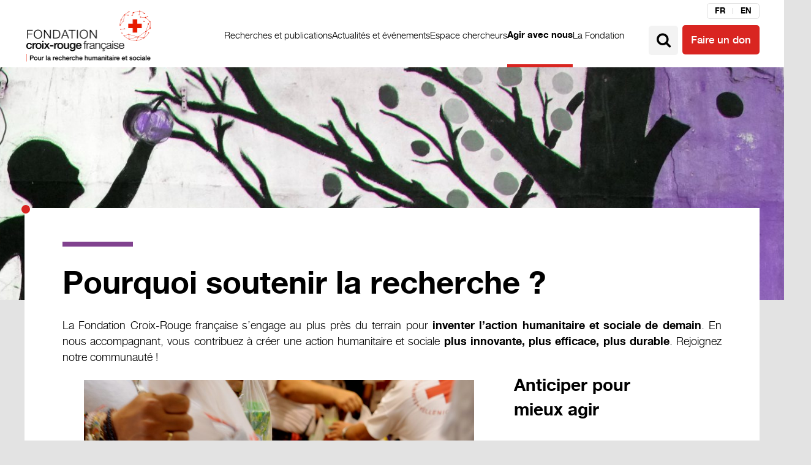

--- FILE ---
content_type: text/html; charset=UTF-8
request_url: https://www.fondation-croix-rouge.fr/agir-avec-nous/pourquoi-soutenir-la-recherche/
body_size: 21256
content:
<!doctype html>

<!--[if IEMobile 7 ]> <html lang="fr-FR"class="no-js iem7"> <![endif]-->
<!--[if lt IE 7 ]> <html lang="fr-FR" class="no-js ie6"> <![endif]-->
<!--[if IE 7 ]>    <html lang="fr-FR" class="no-js ie7"> <![endif]-->
<!--[if IE 8 ]>    <html lang="fr-FR" class="no-js ie8"> <![endif]-->
<!--[if (gte IE 9)|(gt IEMobile 7)|!(IEMobile)|!(IE)]><!--><html lang="fr-FR" class="no-js"><!--<![endif]-->

	<head><meta charset="utf-8"><script>if(navigator.userAgent.match(/MSIE|Internet Explorer/i)||navigator.userAgent.match(/Trident\/7\..*?rv:11/i)){var href=document.location.href;if(!href.match(/[?&]nowprocket/)){if(href.indexOf("?")==-1){if(href.indexOf("#")==-1){document.location.href=href+"?nowprocket=1"}else{document.location.href=href.replace("#","?nowprocket=1#")}}else{if(href.indexOf("#")==-1){document.location.href=href+"&nowprocket=1"}else{document.location.href=href.replace("#","&nowprocket=1#")}}}}</script><script>class RocketLazyLoadScripts{constructor(){this.v="1.2.4",this.triggerEvents=["keydown","mousedown","mousemove","touchmove","touchstart","touchend","wheel"],this.userEventHandler=this._triggerListener.bind(this),this.touchStartHandler=this._onTouchStart.bind(this),this.touchMoveHandler=this._onTouchMove.bind(this),this.touchEndHandler=this._onTouchEnd.bind(this),this.clickHandler=this._onClick.bind(this),this.interceptedClicks=[],window.addEventListener("pageshow",t=>{this.persisted=t.persisted}),window.addEventListener("DOMContentLoaded",()=>{this._preconnect3rdParties()}),this.delayedScripts={normal:[],async:[],defer:[]},this.trash=[],this.allJQueries=[]}_addUserInteractionListener(t){if(document.hidden){t._triggerListener();return}this.triggerEvents.forEach(e=>window.addEventListener(e,t.userEventHandler,{passive:!0})),window.addEventListener("touchstart",t.touchStartHandler,{passive:!0}),window.addEventListener("mousedown",t.touchStartHandler),document.addEventListener("visibilitychange",t.userEventHandler)}_removeUserInteractionListener(){this.triggerEvents.forEach(t=>window.removeEventListener(t,this.userEventHandler,{passive:!0})),document.removeEventListener("visibilitychange",this.userEventHandler)}_onTouchStart(t){"HTML"!==t.target.tagName&&(window.addEventListener("touchend",this.touchEndHandler),window.addEventListener("mouseup",this.touchEndHandler),window.addEventListener("touchmove",this.touchMoveHandler,{passive:!0}),window.addEventListener("mousemove",this.touchMoveHandler),t.target.addEventListener("click",this.clickHandler),this._renameDOMAttribute(t.target,"onclick","rocket-onclick"),this._pendingClickStarted())}_onTouchMove(t){window.removeEventListener("touchend",this.touchEndHandler),window.removeEventListener("mouseup",this.touchEndHandler),window.removeEventListener("touchmove",this.touchMoveHandler,{passive:!0}),window.removeEventListener("mousemove",this.touchMoveHandler),t.target.removeEventListener("click",this.clickHandler),this._renameDOMAttribute(t.target,"rocket-onclick","onclick"),this._pendingClickFinished()}_onTouchEnd(){window.removeEventListener("touchend",this.touchEndHandler),window.removeEventListener("mouseup",this.touchEndHandler),window.removeEventListener("touchmove",this.touchMoveHandler,{passive:!0}),window.removeEventListener("mousemove",this.touchMoveHandler)}_onClick(t){t.target.removeEventListener("click",this.clickHandler),this._renameDOMAttribute(t.target,"rocket-onclick","onclick"),this.interceptedClicks.push(t),t.preventDefault(),t.stopPropagation(),t.stopImmediatePropagation(),this._pendingClickFinished()}_replayClicks(){window.removeEventListener("touchstart",this.touchStartHandler,{passive:!0}),window.removeEventListener("mousedown",this.touchStartHandler),this.interceptedClicks.forEach(t=>{t.target.dispatchEvent(new MouseEvent("click",{view:t.view,bubbles:!0,cancelable:!0}))})}_waitForPendingClicks(){return new Promise(t=>{this._isClickPending?this._pendingClickFinished=t:t()})}_pendingClickStarted(){this._isClickPending=!0}_pendingClickFinished(){this._isClickPending=!1}_renameDOMAttribute(t,e,r){t.hasAttribute&&t.hasAttribute(e)&&(event.target.setAttribute(r,event.target.getAttribute(e)),event.target.removeAttribute(e))}_triggerListener(){this._removeUserInteractionListener(this),"loading"===document.readyState?document.addEventListener("DOMContentLoaded",this._loadEverythingNow.bind(this)):this._loadEverythingNow()}_preconnect3rdParties(){let t=[];document.querySelectorAll("script[type=rocketlazyloadscript][data-rocket-src]").forEach(e=>{let r=e.getAttribute("data-rocket-src");if(r&&0!==r.indexOf("data:")){0===r.indexOf("//")&&(r=location.protocol+r);try{let i=new URL(r).origin;i!==location.origin&&t.push({src:i,crossOrigin:e.crossOrigin||"module"===e.getAttribute("data-rocket-type")})}catch(n){}}}),t=[...new Map(t.map(t=>[JSON.stringify(t),t])).values()],this._batchInjectResourceHints(t,"preconnect")}async _loadEverythingNow(){this.lastBreath=Date.now(),this._delayEventListeners(),this._delayJQueryReady(this),this._handleDocumentWrite(),this._registerAllDelayedScripts(),this._preloadAllScripts(),await this._loadScriptsFromList(this.delayedScripts.normal),await this._loadScriptsFromList(this.delayedScripts.defer),await this._loadScriptsFromList(this.delayedScripts.async);try{await this._triggerDOMContentLoaded(),await this._pendingWebpackRequests(this),await this._triggerWindowLoad()}catch(t){console.error(t)}window.dispatchEvent(new Event("rocket-allScriptsLoaded")),this._waitForPendingClicks().then(()=>{this._replayClicks()}),this._emptyTrash()}_registerAllDelayedScripts(){document.querySelectorAll("script[type=rocketlazyloadscript]").forEach(t=>{t.hasAttribute("data-rocket-src")?t.hasAttribute("async")&&!1!==t.async?this.delayedScripts.async.push(t):t.hasAttribute("defer")&&!1!==t.defer||"module"===t.getAttribute("data-rocket-type")?this.delayedScripts.defer.push(t):this.delayedScripts.normal.push(t):this.delayedScripts.normal.push(t)})}async _transformScript(t){if(await this._littleBreath(),!0===t.noModule&&"noModule"in HTMLScriptElement.prototype){t.setAttribute("data-rocket-status","skipped");return}return new Promise(navigator.userAgent.indexOf("Firefox/")>0||""===navigator.vendor?e=>{let r=document.createElement("script");[...t.attributes].forEach(t=>{let e=t.nodeName;"type"!==e&&("data-rocket-type"===e&&(e="type"),"data-rocket-src"===e&&(e="src"),r.setAttribute(e,t.nodeValue))}),t.text&&(r.text=t.text),r.hasAttribute("src")?(r.addEventListener("load",e),r.addEventListener("error",e)):(r.text=t.text,e());try{t.parentNode.replaceChild(r,t)}catch(i){e()}}:e=>{function r(){t.setAttribute("data-rocket-status","failed"),e()}try{let i=t.getAttribute("data-rocket-type"),n=t.getAttribute("data-rocket-src");i?(t.type=i,t.removeAttribute("data-rocket-type")):t.removeAttribute("type"),t.addEventListener("load",function r(){t.setAttribute("data-rocket-status","executed"),e()}),t.addEventListener("error",r),n?(t.removeAttribute("data-rocket-src"),t.src=n):t.src="data:text/javascript;base64,"+window.btoa(unescape(encodeURIComponent(t.text)))}catch(s){r()}})}async _loadScriptsFromList(t){let e=t.shift();return e&&e.isConnected?(await this._transformScript(e),this._loadScriptsFromList(t)):Promise.resolve()}_preloadAllScripts(){this._batchInjectResourceHints([...this.delayedScripts.normal,...this.delayedScripts.defer,...this.delayedScripts.async],"preload")}_batchInjectResourceHints(t,e){var r=document.createDocumentFragment();t.forEach(t=>{let i=t.getAttribute&&t.getAttribute("data-rocket-src")||t.src;if(i){let n=document.createElement("link");n.href=i,n.rel=e,"preconnect"!==e&&(n.as="script"),t.getAttribute&&"module"===t.getAttribute("data-rocket-type")&&(n.crossOrigin=!0),t.crossOrigin&&(n.crossOrigin=t.crossOrigin),t.integrity&&(n.integrity=t.integrity),r.appendChild(n),this.trash.push(n)}}),document.head.appendChild(r)}_delayEventListeners(){let t={};function e(e,r){!function e(r){!t[r]&&(t[r]={originalFunctions:{add:r.addEventListener,remove:r.removeEventListener},eventsToRewrite:[]},r.addEventListener=function(){arguments[0]=i(arguments[0]),t[r].originalFunctions.add.apply(r,arguments)},r.removeEventListener=function(){arguments[0]=i(arguments[0]),t[r].originalFunctions.remove.apply(r,arguments)});function i(e){return t[r].eventsToRewrite.indexOf(e)>=0?"rocket-"+e:e}}(e),t[e].eventsToRewrite.push(r)}function r(t,e){let r=t[e];Object.defineProperty(t,e,{get:()=>r||function(){},set(i){t["rocket"+e]=r=i}})}e(document,"DOMContentLoaded"),e(window,"DOMContentLoaded"),e(window,"load"),e(window,"pageshow"),e(document,"readystatechange"),r(document,"onreadystatechange"),r(window,"onload"),r(window,"onpageshow")}_delayJQueryReady(t){let e;function r(t){return t.split(" ").map(t=>"load"===t||0===t.indexOf("load.")?"rocket-jquery-load":t).join(" ")}function i(i){if(i&&i.fn&&!t.allJQueries.includes(i)){i.fn.ready=i.fn.init.prototype.ready=function(e){return t.domReadyFired?e.bind(document)(i):document.addEventListener("rocket-DOMContentLoaded",()=>e.bind(document)(i)),i([])};let n=i.fn.on;i.fn.on=i.fn.init.prototype.on=function(){return this[0]===window&&("string"==typeof arguments[0]||arguments[0]instanceof String?arguments[0]=r(arguments[0]):"object"==typeof arguments[0]&&Object.keys(arguments[0]).forEach(t=>{let e=arguments[0][t];delete arguments[0][t],arguments[0][r(t)]=e})),n.apply(this,arguments),this},t.allJQueries.push(i)}e=i}i(window.jQuery),Object.defineProperty(window,"jQuery",{get:()=>e,set(t){i(t)}})}async _pendingWebpackRequests(t){let e=document.querySelector("script[data-webpack]");async function r(){return new Promise(t=>{e.addEventListener("load",t),e.addEventListener("error",t)})}e&&(await r(),await t._requestAnimFrame(),await t._pendingWebpackRequests(t))}async _triggerDOMContentLoaded(){this.domReadyFired=!0,await this._littleBreath(),document.dispatchEvent(new Event("rocket-DOMContentLoaded")),await this._littleBreath(),window.dispatchEvent(new Event("rocket-DOMContentLoaded")),await this._littleBreath(),document.dispatchEvent(new Event("rocket-readystatechange")),await this._littleBreath(),document.rocketonreadystatechange&&document.rocketonreadystatechange()}async _triggerWindowLoad(){await this._littleBreath(),window.dispatchEvent(new Event("rocket-load")),await this._littleBreath(),window.rocketonload&&window.rocketonload(),await this._littleBreath(),this.allJQueries.forEach(t=>t(window).trigger("rocket-jquery-load")),await this._littleBreath();let t=new Event("rocket-pageshow");t.persisted=this.persisted,window.dispatchEvent(t),await this._littleBreath(),window.rocketonpageshow&&window.rocketonpageshow({persisted:this.persisted})}_handleDocumentWrite(){let t=new Map;document.write=document.writeln=function(e){let r=document.currentScript;r||console.error("WPRocket unable to document.write this: "+e);let i=document.createRange(),n=r.parentElement,s=t.get(r);void 0===s&&(s=r.nextSibling,t.set(r,s));let a=document.createDocumentFragment();i.setStart(a,0),a.appendChild(i.createContextualFragment(e)),n.insertBefore(a,s)}}async _littleBreath(){Date.now()-this.lastBreath>45&&(await this._requestAnimFrame(),this.lastBreath=Date.now())}async _requestAnimFrame(){return document.hidden?new Promise(t=>setTimeout(t)):new Promise(t=>requestAnimationFrame(t))}_emptyTrash(){this.trash.forEach(t=>t.remove())}static run(){let t=new RocketLazyLoadScripts;t._addUserInteractionListener(t)}}RocketLazyLoadScripts.run();</script>
<script type="rocketlazyloadscript">
(function () {

  function loadGoogleTags() {
    // Prevent double-loading if Axeptio fires more than once
    if (window.__mw_google_tags_loaded) return;
    window.__mw_google_tags_loaded = true;

    // Load gtag library once
    var firstScript = document.getElementsByTagName("script")[0];
    var s = document.createElement("script");
    s.async = true;
    s.src = "https://www.googletagmanager.com/gtag/js?id=GTM-TRJMPCL";
    firstScript.parentNode.insertBefore(s, firstScript);

    // Ensure dataLayer + gtag exist globally
    window.dataLayer = window.dataLayer || [];
    window.gtag = window.gtag || function(){ window.dataLayer.push(arguments); };

    // Init
    window.gtag("js", new Date());

    // Your existing config
    window.gtag("config", "GTM-TRJMPCL");

    // ✅ Google Ads (conversion tag)
    window.gtag("config", "AW-17629411986");
  }

  // Axeptio hook (GDPR)
  window._axcb = window._axcb || [];
  window._axcb.push(function (axeptio) {
    axeptio.on("cookies:complete", function (choices) {

      // Keep your current key. If Ads has its own key, adjust below.
      if (choices && choices.google_analytics) {
        console.log("loadGoogleTags");
        loadGoogleTags();
      }

      // If you have a dedicated Ads consent key in Axeptio, use this instead:
      // if (choices && (choices.google_analytics || choices.google_ads)) loadGoogleTags();
    });
  });

})();
</script>


		
		<meta http-equiv="X-UA-Compatible" content="IE=edge,chrome=1">
		<title>Pourquoi soutenir la recherche ? - Fondation Croix-Rouge</title><link rel="preload" as="style" href="https://fonts.googleapis.com/css?family=Roboto%20Slab%3A400%2C700&#038;display=swap" /><link rel="stylesheet" href="https://fonts.googleapis.com/css?family=Roboto%20Slab%3A400%2C700&#038;display=swap" media="print" onload="this.media='all'" /><noscript><link rel="stylesheet" href="https://fonts.googleapis.com/css?family=Roboto%20Slab%3A400%2C700&#038;display=swap" /></noscript>
		<meta name="viewport" content="width=device-width, initial-scale=1.0">
  		<link rel="pingback" href="">

		<!-- wordpress head functions -->
		<meta name='robots' content='index, follow, max-image-preview:large, max-snippet:-1, max-video-preview:-1' />
	<style>img:is([sizes="auto" i], [sizes^="auto," i]) { contain-intrinsic-size: 3000px 1500px }</style>
	
<!-- Google Tag Manager for WordPress by gtm4wp.com -->
<script data-cfasync="false" data-pagespeed-no-defer>
	var gtm4wp_datalayer_name = "dataLayer";
	var dataLayer = dataLayer || [];
</script>
<!-- End Google Tag Manager for WordPress by gtm4wp.com --><!-- Google tag (gtag.js) consent mode dataLayer added by Site Kit -->
<script type="rocketlazyloadscript" data-rocket-type="text/javascript" id="google_gtagjs-js-consent-mode-data-layer">
/* <![CDATA[ */
window.dataLayer = window.dataLayer || [];function gtag(){dataLayer.push(arguments);}
gtag('consent', 'default', {"ad_personalization":"denied","ad_storage":"denied","ad_user_data":"denied","analytics_storage":"denied","functionality_storage":"denied","security_storage":"denied","personalization_storage":"denied","region":["AT","BE","BG","CH","CY","CZ","DE","DK","EE","ES","FI","FR","GB","GR","HR","HU","IE","IS","IT","LI","LT","LU","LV","MT","NL","NO","PL","PT","RO","SE","SI","SK"],"wait_for_update":500});
window._googlesitekitConsentCategoryMap = {"statistics":["analytics_storage"],"marketing":["ad_storage","ad_user_data","ad_personalization"],"functional":["functionality_storage","security_storage"],"preferences":["personalization_storage"]};
window._googlesitekitConsents = {"ad_personalization":"denied","ad_storage":"denied","ad_user_data":"denied","analytics_storage":"denied","functionality_storage":"denied","security_storage":"denied","personalization_storage":"denied","region":["AT","BE","BG","CH","CY","CZ","DE","DK","EE","ES","FI","FR","GB","GR","HR","HU","IE","IS","IT","LI","LT","LU","LV","MT","NL","NO","PL","PT","RO","SE","SI","SK"],"wait_for_update":500};
/* ]]> */
</script>
<!-- End Google tag (gtag.js) consent mode dataLayer added by Site Kit -->

	<!-- This site is optimized with the Yoast SEO plugin v26.0 - https://yoast.com/wordpress/plugins/seo/ -->
	<meta name="description" content="La Fondation Croix-Rouge française s’engage au plus près du terrain pour inventer l’action humanitaire et sociale de demain. En nous accompagnant, vous contribuez à créer une action humanitaire et sociale plus innovante, plus efficace, plus durable. Rejoignez notre communauté, soutenez la recherche !" />
	<link rel="canonical" href="https://www.fondation-croix-rouge.fr/agir-avec-nous/pourquoi-soutenir-la-recherche/" />
	<meta property="og:locale" content="fr_FR" />
	<meta property="og:type" content="article" />
	<meta property="og:title" content="Pourquoi soutenir la recherche ? - Fondation Croix-Rouge" />
	<meta property="og:description" content="La Fondation Croix-Rouge française s’engage au plus près du terrain pour inventer l’action humanitaire et sociale de demain. En nous accompagnant, vous contribuez à créer une action humanitaire et sociale plus innovante, plus efficace, plus durable. Rejoignez notre communauté, soutenez la recherche !" />
	<meta property="og:url" content="https://www.fondation-croix-rouge.fr/agir-avec-nous/pourquoi-soutenir-la-recherche/" />
	<meta property="og:site_name" content="Fondation Croix-Rouge" />
	<meta property="article:publisher" content="https://www.facebook.com/fondationcroixrouge/" />
	<meta property="article:modified_time" content="2024-07-18T13:49:08+00:00" />
	<meta property="og:image" content="https://www.fondation-croix-rouge.fr/wp-content/uploads/2018/03/soutenir-la-recherche.jpg" />
	<meta property="og:image:width" content="1600" />
	<meta property="og:image:height" content="400" />
	<meta property="og:image:type" content="image/jpeg" />
	<meta name="twitter:card" content="summary_large_image" />
	<meta name="twitter:site" content="@FondationCRF" />
	<meta name="twitter:label1" content="Durée de lecture estimée" />
	<meta name="twitter:data1" content="4 minutes" />
	<script type="application/ld+json" class="yoast-schema-graph">{"@context":"https://schema.org","@graph":[{"@type":"WebPage","@id":"https://www.fondation-croix-rouge.fr/agir-avec-nous/pourquoi-soutenir-la-recherche/","url":"https://www.fondation-croix-rouge.fr/agir-avec-nous/pourquoi-soutenir-la-recherche/","name":"Pourquoi soutenir la recherche ? - Fondation Croix-Rouge","isPartOf":{"@id":"https://www.fondation-croix-rouge.fr/#website"},"primaryImageOfPage":{"@id":"https://www.fondation-croix-rouge.fr/agir-avec-nous/pourquoi-soutenir-la-recherche/#primaryimage"},"image":{"@id":"https://www.fondation-croix-rouge.fr/agir-avec-nous/pourquoi-soutenir-la-recherche/#primaryimage"},"thumbnailUrl":"https://www.fondation-croix-rouge.fr/wp-content/uploads/2018/03/soutenir-la-recherche.jpg","datePublished":"2018-01-26T13:10:11+00:00","dateModified":"2024-07-18T13:49:08+00:00","description":"La Fondation Croix-Rouge française s’engage au plus près du terrain pour inventer l’action humanitaire et sociale de demain. En nous accompagnant, vous contribuez à créer une action humanitaire et sociale plus innovante, plus efficace, plus durable. Rejoignez notre communauté, soutenez la recherche !","breadcrumb":{"@id":"https://www.fondation-croix-rouge.fr/agir-avec-nous/pourquoi-soutenir-la-recherche/#breadcrumb"},"inLanguage":"fr-FR","potentialAction":[{"@type":"ReadAction","target":["https://www.fondation-croix-rouge.fr/agir-avec-nous/pourquoi-soutenir-la-recherche/"]}]},{"@type":"ImageObject","inLanguage":"fr-FR","@id":"https://www.fondation-croix-rouge.fr/agir-avec-nous/pourquoi-soutenir-la-recherche/#primaryimage","url":"https://www.fondation-croix-rouge.fr/wp-content/uploads/2018/03/soutenir-la-recherche.jpg","contentUrl":"https://www.fondation-croix-rouge.fr/wp-content/uploads/2018/03/soutenir-la-recherche.jpg","width":1600,"height":400,"caption":"Soutenir la recherche"},{"@type":"BreadcrumbList","@id":"https://www.fondation-croix-rouge.fr/agir-avec-nous/pourquoi-soutenir-la-recherche/#breadcrumb","itemListElement":[{"@type":"ListItem","position":1,"name":"Home","item":"https://www.fondation-croix-rouge.fr/"},{"@type":"ListItem","position":2,"name":"Agir avec nous","item":"https://www.fondation-croix-rouge.fr/agir-avec-nous/"},{"@type":"ListItem","position":3,"name":"Pourquoi soutenir la recherche ?"}]},{"@type":"WebSite","@id":"https://www.fondation-croix-rouge.fr/#website","url":"https://www.fondation-croix-rouge.fr/","name":"Fondation Croix-Rouge","description":"","publisher":{"@id":"https://www.fondation-croix-rouge.fr/#organization"},"potentialAction":[{"@type":"SearchAction","target":{"@type":"EntryPoint","urlTemplate":"https://www.fondation-croix-rouge.fr/?s={search_term_string}"},"query-input":{"@type":"PropertyValueSpecification","valueRequired":true,"valueName":"search_term_string"}}],"inLanguage":"fr-FR"},{"@type":"Organization","@id":"https://www.fondation-croix-rouge.fr/#organization","name":"Fondation Croix-Rouge française","url":"https://www.fondation-croix-rouge.fr/","logo":{"@type":"ImageObject","inLanguage":"fr-FR","@id":"https://www.fondation-croix-rouge.fr/#/schema/logo/image/","url":"https://www.fondation-croix-rouge.fr/wp-content/uploads/2018/02/logo-fcr.png","contentUrl":"https://www.fondation-croix-rouge.fr/wp-content/uploads/2018/02/logo-fcr.png","width":420,"height":184,"caption":"Fondation Croix-Rouge française"},"image":{"@id":"https://www.fondation-croix-rouge.fr/#/schema/logo/image/"},"sameAs":["https://www.facebook.com/fondationcroixrouge/","https://x.com/FondationCRF","https://www.linkedin.com/company/fonds-croix-rouge-française/","https://www.youtube.com/channel/UCk5Z5xp-qw3JCTiU_aX8mow"]}]}</script>
	<!-- / Yoast SEO plugin. -->


<link rel='dns-prefetch' href='//www.googletagmanager.com' />
<link rel='dns-prefetch' href='//fonts.googleapis.com' />
<link href='https://fonts.gstatic.com' crossorigin rel='preconnect' />
<script type="text/javascript" id="wpp-js" src="https://www.fondation-croix-rouge.fr/wp-content/plugins/wordpress-popular-posts/assets/js/wpp.min.js?ver=7.3.3" data-sampling="0" data-sampling-rate="100" data-api-url="https://www.fondation-croix-rouge.fr/wp-json/wordpress-popular-posts" data-post-id="972" data-token="c9dabc04e3" data-lang="0" data-debug="0"></script>
<link data-minify="1" rel='stylesheet' id='sdm-styles-css' href='https://www.fondation-croix-rouge.fr/wp-content/cache/min/1/wp-content/plugins/simple-download-monitor/css/sdm_wp_styles.css?ver=1759241001' type='text/css' media='all' />
<style id='wp-emoji-styles-inline-css' type='text/css'>

	img.wp-smiley, img.emoji {
		display: inline !important;
		border: none !important;
		box-shadow: none !important;
		height: 1em !important;
		width: 1em !important;
		margin: 0 0.07em !important;
		vertical-align: -0.1em !important;
		background: none !important;
		padding: 0 !important;
	}
</style>
<link rel='stylesheet' id='wp-block-library-css' href='https://www.fondation-croix-rouge.fr/wp-includes/css/dist/block-library/style.min.css?ver=6.8.3' type='text/css' media='all' />
<style id='classic-theme-styles-inline-css' type='text/css'>
/*! This file is auto-generated */
.wp-block-button__link{color:#fff;background-color:#32373c;border-radius:9999px;box-shadow:none;text-decoration:none;padding:calc(.667em + 2px) calc(1.333em + 2px);font-size:1.125em}.wp-block-file__button{background:#32373c;color:#fff;text-decoration:none}
</style>
<style id='global-styles-inline-css' type='text/css'>
:root{--wp--preset--aspect-ratio--square: 1;--wp--preset--aspect-ratio--4-3: 4/3;--wp--preset--aspect-ratio--3-4: 3/4;--wp--preset--aspect-ratio--3-2: 3/2;--wp--preset--aspect-ratio--2-3: 2/3;--wp--preset--aspect-ratio--16-9: 16/9;--wp--preset--aspect-ratio--9-16: 9/16;--wp--preset--color--black: #000000;--wp--preset--color--cyan-bluish-gray: #abb8c3;--wp--preset--color--white: #ffffff;--wp--preset--color--pale-pink: #f78da7;--wp--preset--color--vivid-red: #cf2e2e;--wp--preset--color--luminous-vivid-orange: #ff6900;--wp--preset--color--luminous-vivid-amber: #fcb900;--wp--preset--color--light-green-cyan: #7bdcb5;--wp--preset--color--vivid-green-cyan: #00d084;--wp--preset--color--pale-cyan-blue: #8ed1fc;--wp--preset--color--vivid-cyan-blue: #0693e3;--wp--preset--color--vivid-purple: #9b51e0;--wp--preset--gradient--vivid-cyan-blue-to-vivid-purple: linear-gradient(135deg,rgba(6,147,227,1) 0%,rgb(155,81,224) 100%);--wp--preset--gradient--light-green-cyan-to-vivid-green-cyan: linear-gradient(135deg,rgb(122,220,180) 0%,rgb(0,208,130) 100%);--wp--preset--gradient--luminous-vivid-amber-to-luminous-vivid-orange: linear-gradient(135deg,rgba(252,185,0,1) 0%,rgba(255,105,0,1) 100%);--wp--preset--gradient--luminous-vivid-orange-to-vivid-red: linear-gradient(135deg,rgba(255,105,0,1) 0%,rgb(207,46,46) 100%);--wp--preset--gradient--very-light-gray-to-cyan-bluish-gray: linear-gradient(135deg,rgb(238,238,238) 0%,rgb(169,184,195) 100%);--wp--preset--gradient--cool-to-warm-spectrum: linear-gradient(135deg,rgb(74,234,220) 0%,rgb(151,120,209) 20%,rgb(207,42,186) 40%,rgb(238,44,130) 60%,rgb(251,105,98) 80%,rgb(254,248,76) 100%);--wp--preset--gradient--blush-light-purple: linear-gradient(135deg,rgb(255,206,236) 0%,rgb(152,150,240) 100%);--wp--preset--gradient--blush-bordeaux: linear-gradient(135deg,rgb(254,205,165) 0%,rgb(254,45,45) 50%,rgb(107,0,62) 100%);--wp--preset--gradient--luminous-dusk: linear-gradient(135deg,rgb(255,203,112) 0%,rgb(199,81,192) 50%,rgb(65,88,208) 100%);--wp--preset--gradient--pale-ocean: linear-gradient(135deg,rgb(255,245,203) 0%,rgb(182,227,212) 50%,rgb(51,167,181) 100%);--wp--preset--gradient--electric-grass: linear-gradient(135deg,rgb(202,248,128) 0%,rgb(113,206,126) 100%);--wp--preset--gradient--midnight: linear-gradient(135deg,rgb(2,3,129) 0%,rgb(40,116,252) 100%);--wp--preset--font-size--small: 13px;--wp--preset--font-size--medium: 20px;--wp--preset--font-size--large: 36px;--wp--preset--font-size--x-large: 42px;--wp--preset--spacing--20: 0.44rem;--wp--preset--spacing--30: 0.67rem;--wp--preset--spacing--40: 1rem;--wp--preset--spacing--50: 1.5rem;--wp--preset--spacing--60: 2.25rem;--wp--preset--spacing--70: 3.38rem;--wp--preset--spacing--80: 5.06rem;--wp--preset--shadow--natural: 6px 6px 9px rgba(0, 0, 0, 0.2);--wp--preset--shadow--deep: 12px 12px 50px rgba(0, 0, 0, 0.4);--wp--preset--shadow--sharp: 6px 6px 0px rgba(0, 0, 0, 0.2);--wp--preset--shadow--outlined: 6px 6px 0px -3px rgba(255, 255, 255, 1), 6px 6px rgba(0, 0, 0, 1);--wp--preset--shadow--crisp: 6px 6px 0px rgba(0, 0, 0, 1);}:where(.is-layout-flex){gap: 0.5em;}:where(.is-layout-grid){gap: 0.5em;}body .is-layout-flex{display: flex;}.is-layout-flex{flex-wrap: wrap;align-items: center;}.is-layout-flex > :is(*, div){margin: 0;}body .is-layout-grid{display: grid;}.is-layout-grid > :is(*, div){margin: 0;}:where(.wp-block-columns.is-layout-flex){gap: 2em;}:where(.wp-block-columns.is-layout-grid){gap: 2em;}:where(.wp-block-post-template.is-layout-flex){gap: 1.25em;}:where(.wp-block-post-template.is-layout-grid){gap: 1.25em;}.has-black-color{color: var(--wp--preset--color--black) !important;}.has-cyan-bluish-gray-color{color: var(--wp--preset--color--cyan-bluish-gray) !important;}.has-white-color{color: var(--wp--preset--color--white) !important;}.has-pale-pink-color{color: var(--wp--preset--color--pale-pink) !important;}.has-vivid-red-color{color: var(--wp--preset--color--vivid-red) !important;}.has-luminous-vivid-orange-color{color: var(--wp--preset--color--luminous-vivid-orange) !important;}.has-luminous-vivid-amber-color{color: var(--wp--preset--color--luminous-vivid-amber) !important;}.has-light-green-cyan-color{color: var(--wp--preset--color--light-green-cyan) !important;}.has-vivid-green-cyan-color{color: var(--wp--preset--color--vivid-green-cyan) !important;}.has-pale-cyan-blue-color{color: var(--wp--preset--color--pale-cyan-blue) !important;}.has-vivid-cyan-blue-color{color: var(--wp--preset--color--vivid-cyan-blue) !important;}.has-vivid-purple-color{color: var(--wp--preset--color--vivid-purple) !important;}.has-black-background-color{background-color: var(--wp--preset--color--black) !important;}.has-cyan-bluish-gray-background-color{background-color: var(--wp--preset--color--cyan-bluish-gray) !important;}.has-white-background-color{background-color: var(--wp--preset--color--white) !important;}.has-pale-pink-background-color{background-color: var(--wp--preset--color--pale-pink) !important;}.has-vivid-red-background-color{background-color: var(--wp--preset--color--vivid-red) !important;}.has-luminous-vivid-orange-background-color{background-color: var(--wp--preset--color--luminous-vivid-orange) !important;}.has-luminous-vivid-amber-background-color{background-color: var(--wp--preset--color--luminous-vivid-amber) !important;}.has-light-green-cyan-background-color{background-color: var(--wp--preset--color--light-green-cyan) !important;}.has-vivid-green-cyan-background-color{background-color: var(--wp--preset--color--vivid-green-cyan) !important;}.has-pale-cyan-blue-background-color{background-color: var(--wp--preset--color--pale-cyan-blue) !important;}.has-vivid-cyan-blue-background-color{background-color: var(--wp--preset--color--vivid-cyan-blue) !important;}.has-vivid-purple-background-color{background-color: var(--wp--preset--color--vivid-purple) !important;}.has-black-border-color{border-color: var(--wp--preset--color--black) !important;}.has-cyan-bluish-gray-border-color{border-color: var(--wp--preset--color--cyan-bluish-gray) !important;}.has-white-border-color{border-color: var(--wp--preset--color--white) !important;}.has-pale-pink-border-color{border-color: var(--wp--preset--color--pale-pink) !important;}.has-vivid-red-border-color{border-color: var(--wp--preset--color--vivid-red) !important;}.has-luminous-vivid-orange-border-color{border-color: var(--wp--preset--color--luminous-vivid-orange) !important;}.has-luminous-vivid-amber-border-color{border-color: var(--wp--preset--color--luminous-vivid-amber) !important;}.has-light-green-cyan-border-color{border-color: var(--wp--preset--color--light-green-cyan) !important;}.has-vivid-green-cyan-border-color{border-color: var(--wp--preset--color--vivid-green-cyan) !important;}.has-pale-cyan-blue-border-color{border-color: var(--wp--preset--color--pale-cyan-blue) !important;}.has-vivid-cyan-blue-border-color{border-color: var(--wp--preset--color--vivid-cyan-blue) !important;}.has-vivid-purple-border-color{border-color: var(--wp--preset--color--vivid-purple) !important;}.has-vivid-cyan-blue-to-vivid-purple-gradient-background{background: var(--wp--preset--gradient--vivid-cyan-blue-to-vivid-purple) !important;}.has-light-green-cyan-to-vivid-green-cyan-gradient-background{background: var(--wp--preset--gradient--light-green-cyan-to-vivid-green-cyan) !important;}.has-luminous-vivid-amber-to-luminous-vivid-orange-gradient-background{background: var(--wp--preset--gradient--luminous-vivid-amber-to-luminous-vivid-orange) !important;}.has-luminous-vivid-orange-to-vivid-red-gradient-background{background: var(--wp--preset--gradient--luminous-vivid-orange-to-vivid-red) !important;}.has-very-light-gray-to-cyan-bluish-gray-gradient-background{background: var(--wp--preset--gradient--very-light-gray-to-cyan-bluish-gray) !important;}.has-cool-to-warm-spectrum-gradient-background{background: var(--wp--preset--gradient--cool-to-warm-spectrum) !important;}.has-blush-light-purple-gradient-background{background: var(--wp--preset--gradient--blush-light-purple) !important;}.has-blush-bordeaux-gradient-background{background: var(--wp--preset--gradient--blush-bordeaux) !important;}.has-luminous-dusk-gradient-background{background: var(--wp--preset--gradient--luminous-dusk) !important;}.has-pale-ocean-gradient-background{background: var(--wp--preset--gradient--pale-ocean) !important;}.has-electric-grass-gradient-background{background: var(--wp--preset--gradient--electric-grass) !important;}.has-midnight-gradient-background{background: var(--wp--preset--gradient--midnight) !important;}.has-small-font-size{font-size: var(--wp--preset--font-size--small) !important;}.has-medium-font-size{font-size: var(--wp--preset--font-size--medium) !important;}.has-large-font-size{font-size: var(--wp--preset--font-size--large) !important;}.has-x-large-font-size{font-size: var(--wp--preset--font-size--x-large) !important;}
:where(.wp-block-post-template.is-layout-flex){gap: 1.25em;}:where(.wp-block-post-template.is-layout-grid){gap: 1.25em;}
:where(.wp-block-columns.is-layout-flex){gap: 2em;}:where(.wp-block-columns.is-layout-grid){gap: 2em;}
:root :where(.wp-block-pullquote){font-size: 1.5em;line-height: 1.6;}
</style>
<link rel='stylesheet' id='responsive-lightbox-swipebox-css' href='https://www.fondation-croix-rouge.fr/wp-content/plugins/responsive-lightbox/assets/swipebox/swipebox.min.css?ver=1.5.2' type='text/css' media='all' />
<link rel='stylesheet' id='wpml-legacy-vertical-list-0-css' href='https://www.fondation-croix-rouge.fr/wp-content/plugins/sitepress-multilingual-cms/templates/language-switchers/legacy-list-vertical/style.min.css?ver=1' type='text/css' media='all' />
<style id='wpml-legacy-vertical-list-0-inline-css' type='text/css'>
.wpml-ls-statics-shortcode_actions{background-color:#ffffff;}.wpml-ls-statics-shortcode_actions, .wpml-ls-statics-shortcode_actions .wpml-ls-sub-menu, .wpml-ls-statics-shortcode_actions a {border-color:#cdcdcd;}.wpml-ls-statics-shortcode_actions a, .wpml-ls-statics-shortcode_actions .wpml-ls-sub-menu a, .wpml-ls-statics-shortcode_actions .wpml-ls-sub-menu a:link, .wpml-ls-statics-shortcode_actions li:not(.wpml-ls-current-language) .wpml-ls-link, .wpml-ls-statics-shortcode_actions li:not(.wpml-ls-current-language) .wpml-ls-link:link {color:#444444;background-color:#ffffff;}.wpml-ls-statics-shortcode_actions .wpml-ls-sub-menu a:hover,.wpml-ls-statics-shortcode_actions .wpml-ls-sub-menu a:focus, .wpml-ls-statics-shortcode_actions .wpml-ls-sub-menu a:link:hover, .wpml-ls-statics-shortcode_actions .wpml-ls-sub-menu a:link:focus {color:#000000;background-color:#eeeeee;}.wpml-ls-statics-shortcode_actions .wpml-ls-current-language > a {color:#444444;background-color:#ffffff;}.wpml-ls-statics-shortcode_actions .wpml-ls-current-language:hover>a, .wpml-ls-statics-shortcode_actions .wpml-ls-current-language>a:focus {color:#000000;background-color:#eeeeee;}
</style>
<link data-minify="1" rel='stylesheet' id='wordpress-popular-posts-css-css' href='https://www.fondation-croix-rouge.fr/wp-content/cache/min/1/wp-content/plugins/wordpress-popular-posts/assets/css/wpp.css?ver=1759241001' type='text/css' media='all' />
<link data-minify="1" rel='stylesheet' id='cms-navigation-style-base-css' href='https://www.fondation-croix-rouge.fr/wp-content/cache/min/1/wp-content/plugins/wpml-cms-nav/res/css/cms-navigation-base.css?ver=1759241001' type='text/css' media='screen' />
<link data-minify="1" rel='stylesheet' id='cms-navigation-style-css' href='https://www.fondation-croix-rouge.fr/wp-content/cache/min/1/wp-content/plugins/wpml-cms-nav/res/css/cms-navigation.css?ver=1759241001' type='text/css' media='screen' />
<link data-minify="1" rel='stylesheet' id='wpbs-css' href='https://www.fondation-croix-rouge.fr/wp-content/cache/min/1/wp-content/themes/fcr/library/dist/css/styles.css?ver=1759241001' type='text/css' media='all' />
<link rel='stylesheet' id='wpbs-style-css' href='https://www.fondation-croix-rouge.fr/wp-content/themes/fcr/style.css?ver=1.1' type='text/css' media='all' />
<link data-minify="1" rel='stylesheet' id='wpbs-fonts-css' href='https://www.fondation-croix-rouge.fr/wp-content/cache/min/1/wp-content/themes/fcr/fonts/fonts.css?ver=1759241001' type='text/css' media='all' />
<link rel='stylesheet' id='swiper-style-css' href='https://www.fondation-croix-rouge.fr/wp-content/themes/fcr/js/swiper.min.css?ver=1.0' type='text/css' media='all' />

<link data-minify="1" rel='stylesheet' id='axeptio/main-css' href='https://www.fondation-croix-rouge.fr/wp-content/cache/min/1/wp-content/plugins/axeptio-sdk-integration/dist/css/frontend/main.css?ver=1759241001' type='text/css' media='all' />
<link data-minify="1" rel='stylesheet' id='subscribe-forms-css-css' href='https://www.fondation-croix-rouge.fr/wp-content/cache/min/1/wp-content/plugins/easy-social-share-buttons3/assets/modules/subscribe-forms.css?ver=1759241001' type='text/css' media='all' />
<link data-minify="1" rel='stylesheet' id='click2tweet-css-css' href='https://www.fondation-croix-rouge.fr/wp-content/cache/min/1/wp-content/plugins/easy-social-share-buttons3/assets/modules/click-to-tweet.css?ver=1759241001' type='text/css' media='all' />
<link data-minify="1" rel='stylesheet' id='easy-social-share-buttons-css' href='https://www.fondation-croix-rouge.fr/wp-content/cache/min/1/wp-content/plugins/easy-social-share-buttons3/assets/css/easy-social-share-buttons.css?ver=1759241001' type='text/css' media='all' />
<style id='easy-social-share-buttons-inline-css' type='text/css'>
.essb_links .essb_link_mastodon { --essb-network: #6364ff;}.essb-mobile-sharepoint{opacity:1!important;}
</style>
<link data-minify="1" rel='stylesheet' id='js_composer_front-css' href='https://www.fondation-croix-rouge.fr/wp-content/cache/min/1/wp-content/uploads/js_composer/js_composer_front_custom.css?ver=1759241001' type='text/css' media='all' />
<script type="rocketlazyloadscript" data-rocket-type="text/javascript" data-rocket-src="https://www.fondation-croix-rouge.fr/wp-includes/js/jquery/jquery.min.js?ver=3.7.1" id="jquery-core-js"></script>
<script type="rocketlazyloadscript" data-rocket-type="text/javascript" data-rocket-src="https://www.fondation-croix-rouge.fr/wp-includes/js/jquery/jquery-migrate.min.js?ver=3.4.1" id="jquery-migrate-js"></script>
<script type="rocketlazyloadscript" data-rocket-type="text/javascript" data-rocket-src="https://www.fondation-croix-rouge.fr/wp-content/plugins/responsive-lightbox/assets/swipebox/jquery.swipebox.min.js?ver=1.5.2" id="responsive-lightbox-swipebox-js"></script>
<script type="rocketlazyloadscript" data-rocket-type="text/javascript" data-rocket-src="https://www.fondation-croix-rouge.fr/wp-includes/js/underscore.min.js?ver=1.13.7" id="underscore-js"></script>
<script type="rocketlazyloadscript" data-rocket-type="text/javascript" data-rocket-src="https://www.fondation-croix-rouge.fr/wp-content/plugins/responsive-lightbox/assets/infinitescroll/infinite-scroll.pkgd.min.js?ver=4.0.1" id="responsive-lightbox-infinite-scroll-js"></script>
<script type="rocketlazyloadscript" data-rocket-type="text/javascript" id="responsive-lightbox-js-before">
/* <![CDATA[ */
var rlArgs = {"script":"swipebox","selector":"lightbox","customEvents":"","activeGalleries":true,"animation":true,"hideCloseButtonOnMobile":false,"removeBarsOnMobile":false,"hideBars":true,"hideBarsDelay":5000,"videoMaxWidth":1080,"useSVG":true,"loopAtEnd":false,"woocommerce_gallery":false,"ajaxurl":"https:\/\/www.fondation-croix-rouge.fr\/wp-admin\/admin-ajax.php","nonce":"86bef4a2b4","preview":false,"postId":972,"scriptExtension":false};
/* ]]> */
</script>
<script type="rocketlazyloadscript" data-minify="1" data-rocket-type="text/javascript" data-rocket-src="https://www.fondation-croix-rouge.fr/wp-content/cache/min/1/wp-content/plugins/responsive-lightbox/js/front.js?ver=1759241001" id="responsive-lightbox-js"></script>
<script type="text/javascript" id="sdm-scripts-js-extra">
/* <![CDATA[ */
var sdm_ajax_script = {"ajaxurl":"https:\/\/www.fondation-croix-rouge.fr\/wp-admin\/admin-ajax.php"};
/* ]]> */
</script>
<script type="rocketlazyloadscript" data-minify="1" data-rocket-type="text/javascript" data-rocket-src="https://www.fondation-croix-rouge.fr/wp-content/cache/min/1/wp-content/plugins/simple-download-monitor/js/sdm_wp_scripts.js?ver=1759241001" id="sdm-scripts-js"></script>
<script type="rocketlazyloadscript" data-minify="1" data-rocket-type="text/javascript" data-rocket-src="https://www.fondation-croix-rouge.fr/wp-content/cache/min/1/wp-content/themes/fcr/bower_components/bootstrap/dist/js/bootstrap.js?ver=1759241001" id="bootstrap-js"></script>
<script type="rocketlazyloadscript" data-minify="1" data-rocket-type="text/javascript" data-rocket-src="https://www.fondation-croix-rouge.fr/wp-content/cache/min/1/wp-content/themes/fcr/js/jquery.sticky.js?ver=1759241001" id="sticky-js-js"></script>
<script type="rocketlazyloadscript" data-rocket-type="text/javascript" data-rocket-src="https://www.fondation-croix-rouge.fr/wp-content/themes/fcr/js/swiper.jquery.min.js?ver=6.8.3" id="swiper-js-js"></script>
<script type="rocketlazyloadscript" data-rocket-type="text/javascript" data-rocket-src="https://www.fondation-croix-rouge.fr/wp-content/themes/fcr/library/dist/js/scripts.min.js?ver=803875231" id="wpbs-js-js"></script>
<script type="rocketlazyloadscript" data-minify="1" data-rocket-type="text/javascript" data-rocket-src="https://www.fondation-croix-rouge.fr/wp-content/cache/min/1/wp-content/themes/fcr/bower_components/modernizer/modernizr.js?ver=1759241001" id="modernizr-js"></script>
<script type="rocketlazyloadscript" data-rocket-type="text/javascript" data-rocket-src="https://www.fondation-croix-rouge.fr/wp-content/themes/fcr/js/isotope.pkgd.min.js?ver=1.2" id="isotope-pack-js"></script>

<!-- Extrait de code de la balise Google (gtag.js) ajouté par Site Kit -->
<!-- Extrait Google Analytics ajouté par Site Kit -->
<script type="rocketlazyloadscript" data-rocket-type="text/javascript" data-rocket-src="https://www.googletagmanager.com/gtag/js?id=GT-TX2CM26" id="google_gtagjs-js" async></script>
<script type="rocketlazyloadscript" data-rocket-type="text/javascript" id="google_gtagjs-js-after">
/* <![CDATA[ */
window.dataLayer = window.dataLayer || [];function gtag(){dataLayer.push(arguments);}
gtag("set","linker",{"domains":["www.fondation-croix-rouge.fr"]});
gtag("js", new Date());
gtag("set", "developer_id.dZTNiMT", true);
gtag("config", "GT-TX2CM26");
/* ]]> */
</script>
<script type="rocketlazyloadscript"></script><script type="rocketlazyloadscript" id="essb-inline-js"></script><link rel="https://api.w.org/" href="https://www.fondation-croix-rouge.fr/wp-json/" /><link rel="alternate" title="JSON" type="application/json" href="https://www.fondation-croix-rouge.fr/wp-json/wp/v2/pages/972" /><link rel='shortlink' href='https://www.fondation-croix-rouge.fr/?p=972' />
<link rel="alternate" title="oEmbed (JSON)" type="application/json+oembed" href="https://www.fondation-croix-rouge.fr/wp-json/oembed/1.0/embed?url=https%3A%2F%2Fwww.fondation-croix-rouge.fr%2Fagir-avec-nous%2Fpourquoi-soutenir-la-recherche%2F" />
<link rel="alternate" title="oEmbed (XML)" type="text/xml+oembed" href="https://www.fondation-croix-rouge.fr/wp-json/oembed/1.0/embed?url=https%3A%2F%2Fwww.fondation-croix-rouge.fr%2Fagir-avec-nous%2Fpourquoi-soutenir-la-recherche%2F&#038;format=xml" />
<meta name="generator" content="WPML ver:4.8.2 stt:1,4;" />
<meta name="generator" content="Site Kit by Google 1.170.0" />
<!-- Google Tag Manager for WordPress by gtm4wp.com -->
<!-- GTM Container placement set to manual -->
<script data-cfasync="false" data-pagespeed-no-defer type="text/javascript">
	var dataLayer_content = {"pagePostType":"page","pagePostType2":"single-page","pagePostAuthor":"admin-croix-rouge"};
	dataLayer.push( dataLayer_content );
</script>
<script type="rocketlazyloadscript" data-cfasync="false" data-pagespeed-no-defer data-rocket-type="text/javascript">
(function(w,d,s,l,i){w[l]=w[l]||[];w[l].push({'gtm.start':
new Date().getTime(),event:'gtm.js'});var f=d.getElementsByTagName(s)[0],
j=d.createElement(s),dl=l!='dataLayer'?'&l='+l:'';j.async=true;j.src=
'//www.googletagmanager.com/gtm.js?id='+i+dl;f.parentNode.insertBefore(j,f);
})(window,document,'script','dataLayer','GTM-TRJMPCL');
</script>
<!-- End Google Tag Manager for WordPress by gtm4wp.com -->            <style id="wpp-loading-animation-styles">@-webkit-keyframes bgslide{from{background-position-x:0}to{background-position-x:-200%}}@keyframes bgslide{from{background-position-x:0}to{background-position-x:-200%}}.wpp-widget-block-placeholder,.wpp-shortcode-placeholder{margin:0 auto;width:60px;height:3px;background:#dd3737;background:linear-gradient(90deg,#dd3737 0%,#571313 10%,#dd3737 100%);background-size:200% auto;border-radius:3px;-webkit-animation:bgslide 1s infinite linear;animation:bgslide 1s infinite linear}</style>
            <meta name="generator" content="Powered by WPBakery Page Builder - drag and drop page builder for WordPress."/>

<!-- Extrait Google Tag Manager ajouté par Site Kit -->
<script type="rocketlazyloadscript" data-rocket-type="text/javascript">
/* <![CDATA[ */

			( function( w, d, s, l, i ) {
				w[l] = w[l] || [];
				w[l].push( {'gtm.start': new Date().getTime(), event: 'gtm.js'} );
				var f = d.getElementsByTagName( s )[0],
					j = d.createElement( s ), dl = l != 'dataLayer' ? '&l=' + l : '';
				j.async = true;
				j.src = 'https://www.googletagmanager.com/gtm.js?id=' + i + dl;
				f.parentNode.insertBefore( j, f );
			} )( window, document, 'script', 'dataLayer', 'GTM-KPTFB2S2' );
			
/* ]]> */
</script>

<!-- End Google Tag Manager snippet added by Site Kit -->
<link rel="icon" href="https://www.fondation-croix-rouge.fr/wp-content/uploads/2018/03/cropped-avatar-logo-fcr-32x32.png" sizes="32x32" />
<link rel="icon" href="https://www.fondation-croix-rouge.fr/wp-content/uploads/2018/03/cropped-avatar-logo-fcr-192x192.png" sizes="192x192" />
<link rel="apple-touch-icon" href="https://www.fondation-croix-rouge.fr/wp-content/uploads/2018/03/cropped-avatar-logo-fcr-180x180.png" />
<meta name="msapplication-TileImage" content="https://www.fondation-croix-rouge.fr/wp-content/uploads/2018/03/cropped-avatar-logo-fcr-270x270.png" />
<style type="text/css" data-type="vc_shortcodes-default-css">.vc_do_btn{margin-bottom:22px;}</style><style type="text/css" data-type="vc_shortcodes-custom-css">.vc_custom_1656420109147{padding-top: 15px !important;padding-bottom: 10px !important;}.vc_custom_1561038038433{padding-top: 0px !important;padding-right: 5px !important;padding-bottom: 0px !important;padding-left: 5px !important;}.vc_custom_1707318708738{padding-right: 25px !important;padding-left: 25px !important;}</style><noscript><style> .wpb_animate_when_almost_visible { opacity: 1; }</style></noscript><noscript><style id="rocket-lazyload-nojs-css">.rll-youtube-player, [data-lazy-src]{display:none !important;}</style></noscript>		<!-- end of wordpress head -->
		<!-- IE8 fallback moved below head to work properly. Added respond as well. Tested to work. -->
			<!-- media-queries.js (fallback) -->
		<!--[if lt IE 9]>
			<script src="http://css3-mediaqueries-js.googlecode.com/svn/trunk/css3-mediaqueries.js"></script>
		<![endif]-->

		<!-- html5.js -->
		<!--[if lt IE 9]>
			<script src="http://html5shim.googlecode.com/svn/trunk/html5.js"></script>
		<![endif]-->

			<!-- respond.js -->
		<!--[if lt IE 9]>
		          <script type='text/javascript' src="http://cdnjs.cloudflare.com/ajax/libs/respond.js/1.4.2/respond.js"></script>
		<![endif]-->
	</head>

	<body class="wp-singular page-template-default page page-id-972 page-child parent-pageid-970 wp-theme-fcr essb-10.6 wpb-js-composer js-comp-ver-8.6.1 vc_responsive"> 
		<!-- Google Tag Manager (noscript) -->
<noscript><iframe src="https://www.googletagmanager.com/ns.html?id=GTM-W5WV7ZD"
height="0" width="0" style="display:none;visibility:hidden"></iframe></noscript>
<!-- End Google Tag Manager (noscript) -->


		<header id="header" role="banner">

            
			<div class="navbar navbar-default navbar-fixed-top">
                <div class="container">
                	<div class="top-banner">
                          
                                                    
                            <div class="langues">
                               <ul><li><span>fr</span></li><li><a href="https://www.fondation-croix-rouge.fr/en/agir-avec-nous/pourquoi-soutenir-la-recherche/">en</a></li></ul>                            </div>
                    
                        </div>
					        <div class="col-sm-3 navbar-header">

                                        
                       <a class="navbar-brand" title="" href="https://www.fondation-croix-rouge.fr">
                        <img src="data:image/svg+xml,%3Csvg%20xmlns='http://www.w3.org/2000/svg'%20viewBox='0%200%20233%200'%3E%3C/svg%3E" width="233" height="auto" alt="Fondation Croix-Rouge" data-lazy-src="https://www.fondation-croix-rouge.fr/wp-content/themes/fcr/images/Logo-FCR.png" /><noscript><img src="https://www.fondation-croix-rouge.fr/wp-content/themes/fcr/images/Logo-FCR.png" width="233" height="auto" alt="Fondation Croix-Rouge" /></noscript>

                      	</a>
                                      </div>
                   
                    <div class="col-sm-9">
                        <div class="collapse navbar-collapse navbar-responsive-collapse">
                            <ul id="menu-menu-principal" class="nav navbar-nav"><li id="menu-item-4902" class="dropdown menu-item menu-item-type-custom menu-item-object-custom menu-item-has-children"><a>Recherches et publications<b class="caret"></b></a>
<ul class="dropdown-menu">
	<li id="menu-item-16162" class="menu-item menu-item-type-post_type_archive menu-item-object-recherches"><a href="https://www.fondation-croix-rouge.fr/recherches-soutenues/">Chercheurs et projets soutenus</a></li>
	<li id="menu-item-21293" class="menu-item menu-item-type-post_type menu-item-object-page"><a href="https://www.fondation-croix-rouge.fr/publications/">Publications</a></li>
	<li id="menu-item-17891" class="menu-item menu-item-type-post_type menu-item-object-page"><a href="https://www.fondation-croix-rouge.fr/podcasts-et-multimedias/">Podcasts et multimédias</a></li>
	<li id="menu-item-4904" class="menu-item menu-item-type-taxonomy menu-item-object-categorie"><a href="https://www.fondation-croix-rouge.fr/categorie/prix-de-recherche/">Prix de recherche</a></li>
</ul>
</li>
<li id="menu-item-22559" class="dropdown menu-item menu-item-type-custom menu-item-object-custom menu-item-has-children"><a>Actualités et événements<b class="caret"></b></a>
<ul class="dropdown-menu">
	<li id="menu-item-22560" class="menu-item menu-item-type-post_type menu-item-object-page"><a href="https://www.fondation-croix-rouge.fr/actualites/">Actualités</a></li>
	<li id="menu-item-994" class="menu-item menu-item-type-post_type menu-item-object-page"><a href="https://www.fondation-croix-rouge.fr/susciter-le-debat/">Événements</a></li>
</ul>
</li>
<li id="menu-item-985" class="dropdown menu-item menu-item-type-custom menu-item-object-custom menu-item-has-children"><a>Espace chercheurs<b class="caret"></b></a>
<ul class="dropdown-menu">
	<li id="menu-item-986" class="menu-item menu-item-type-post_type menu-item-object-page"><a href="https://www.fondation-croix-rouge.fr/appels-a-candidatures/">Candidater aux bourses</a></li>
	<li id="menu-item-987" class="menu-item menu-item-type-post_type menu-item-object-page"><a href="https://www.fondation-croix-rouge.fr/appels-a-communications/">Proposer un article</a></li>
	<li id="menu-item-5611" class="menu-item menu-item-type-post_type menu-item-object-page"><a href="https://www.fondation-croix-rouge.fr/securite-ethique/">Sécurité et éthique</a></li>
</ul>
</li>
<li id="menu-item-1007" class="dropdown menu-item menu-item-type-custom menu-item-object-custom current-menu-ancestor current-menu-parent menu-item-has-children"><a>Agir avec nous<b class="caret"></b></a>
<ul class="dropdown-menu">
	<li id="menu-item-1001" class="menu-item menu-item-type-post_type menu-item-object-page current-menu-item page_item page-item-972 current_page_item"><a href="https://www.fondation-croix-rouge.fr/agir-avec-nous/pourquoi-soutenir-la-recherche/">Pourquoi nous soutenir ?</a></li>
	<li id="menu-item-14363" class="menu-item menu-item-type-post_type menu-item-object-page"><a href="https://www.fondation-croix-rouge.fr/agir-avec-nous/faire-un-don-3/">Faire un don</a></li>
	<li id="menu-item-997" class="menu-item menu-item-type-post_type menu-item-object-page"><a href="https://www.fondation-croix-rouge.fr/agir-avec-nous/devenir-partenaire/">Devenir partenaire ou mécène de la Fondation</a></li>
	<li id="menu-item-4268" class="menu-item menu-item-type-post_type menu-item-object-page"><a href="https://www.fondation-croix-rouge.fr/agir-avec-nous/nous-rejoindre/">Nous rejoindre</a></li>
	<li id="menu-item-19314" class="menu-item menu-item-type-post_type menu-item-object-page"><a href="https://www.fondation-croix-rouge.fr/benevolab-2/">Bénévo’Lab</a></li>
</ul>
</li>
<li id="menu-item-871" class="dropdown menu-item menu-item-type-custom menu-item-object-custom menu-item-has-children"><a>La Fondation<b class="caret"></b></a>
<ul class="dropdown-menu">
	<li id="menu-item-939" class="menu-item menu-item-type-post_type menu-item-object-page"><a href="https://www.fondation-croix-rouge.fr/qui-sommes-nous-fondation-croix-rouge-francaise/">Qui sommes-nous ?</a></li>
	<li id="menu-item-942" class="menu-item menu-item-type-post_type menu-item-object-page"><a href="https://www.fondation-croix-rouge.fr/nos-actions/">Nos actions</a></li>
	<li id="menu-item-941" class="menu-item menu-item-type-post_type menu-item-object-page"><a href="https://www.fondation-croix-rouge.fr/la-gouvernance/">La gouvernance</a></li>
	<li id="menu-item-940" class="menu-item menu-item-type-post_type menu-item-object-page"><a href="https://www.fondation-croix-rouge.fr/lequipe-3/">L’équipe</a></li>
	<li id="menu-item-21847" class="menu-item menu-item-type-post_type menu-item-object-page"><a href="https://www.fondation-croix-rouge.fr/rc3/">Recherche et Mouvement CRCR</a></li>
	<li id="menu-item-946" class="menu-item menu-item-type-post_type menu-item-object-page"><a href="https://www.fondation-croix-rouge.fr/rapports-activite-2/">Rapports d’activité</a></li>
	<li id="menu-item-22404" class="menu-item menu-item-type-post_type menu-item-object-page"><a href="https://www.fondation-croix-rouge.fr/rapports-utilite-sociale/">Rapport d’utilité sociale</a></li>
	<li id="menu-item-17760" class="menu-item menu-item-type-post_type menu-item-object-page"><a href="https://www.fondation-croix-rouge.fr/10-ans-de-recherche-au-coeur-des-vulnerabilites-2/">SPÉCIAL 10 ANS</a></li>
</ul>
</li>
</ul>                            
                        </div>
                        <div class="right-block">
                       <div class="search-toggle">
                            <a href="#" class="search">
                            <i class="fa fa-search"></i>
                            </a>
                        </div>
                        <a href="https://don.fondation-croix-rouge.fr/" class="don" target="_blank">Faire un don</a>
                        </div>
					</div>
					
					<button type="button" class="navbar-toggler">
							<span class="icon-bar"></span>
							<span class="icon-bar"></span>
							<span class="icon-bar"></span>
						</button>
                    <div class="navbar-responsive">
                            <ul id="menu-menu-principal-1" class="menu"><li id="menu-item-4902" class="menu-item menu-item-type-custom menu-item-object-custom menu-item-has-children menu-item-4902"><a>Recherches et publications</a>
<ul class="sub-menu">
	<li id="menu-item-16162" class="menu-item menu-item-type-post_type_archive menu-item-object-recherches menu-item-16162"><a href="https://www.fondation-croix-rouge.fr/recherches-soutenues/">Chercheurs et projets soutenus</a></li>
	<li id="menu-item-21293" class="menu-item menu-item-type-post_type menu-item-object-page menu-item-21293"><a href="https://www.fondation-croix-rouge.fr/publications/">Publications</a></li>
	<li id="menu-item-17891" class="menu-item menu-item-type-post_type menu-item-object-page menu-item-17891"><a href="https://www.fondation-croix-rouge.fr/podcasts-et-multimedias/">Podcasts et multimédias</a></li>
	<li id="menu-item-4904" class="menu-item menu-item-type-taxonomy menu-item-object-categorie menu-item-4904"><a href="https://www.fondation-croix-rouge.fr/categorie/prix-de-recherche/">Prix de recherche</a></li>
</ul>
</li>
<li id="menu-item-22559" class="menu-item menu-item-type-custom menu-item-object-custom menu-item-has-children menu-item-22559"><a>Actualités et événements</a>
<ul class="sub-menu">
	<li id="menu-item-22560" class="menu-item menu-item-type-post_type menu-item-object-page menu-item-22560"><a href="https://www.fondation-croix-rouge.fr/actualites/">Actualités</a></li>
	<li id="menu-item-994" class="menu-item menu-item-type-post_type menu-item-object-page menu-item-994"><a href="https://www.fondation-croix-rouge.fr/susciter-le-debat/">Événements</a></li>
</ul>
</li>
<li id="menu-item-985" class="menu-item menu-item-type-custom menu-item-object-custom menu-item-has-children menu-item-985"><a>Espace chercheurs</a>
<ul class="sub-menu">
	<li id="menu-item-986" class="menu-item menu-item-type-post_type menu-item-object-page menu-item-986"><a href="https://www.fondation-croix-rouge.fr/appels-a-candidatures/">Candidater aux bourses</a></li>
	<li id="menu-item-987" class="menu-item menu-item-type-post_type menu-item-object-page menu-item-987"><a href="https://www.fondation-croix-rouge.fr/appels-a-communications/">Proposer un article</a></li>
	<li id="menu-item-5611" class="menu-item menu-item-type-post_type menu-item-object-page menu-item-5611"><a href="https://www.fondation-croix-rouge.fr/securite-ethique/">Sécurité et éthique</a></li>
</ul>
</li>
<li id="menu-item-1007" class="menu-item menu-item-type-custom menu-item-object-custom current-menu-ancestor current-menu-parent menu-item-has-children menu-item-1007"><a>Agir avec nous</a>
<ul class="sub-menu">
	<li id="menu-item-1001" class="menu-item menu-item-type-post_type menu-item-object-page current-menu-item page_item page-item-972 current_page_item menu-item-1001"><a href="https://www.fondation-croix-rouge.fr/agir-avec-nous/pourquoi-soutenir-la-recherche/" aria-current="page">Pourquoi nous soutenir ?</a></li>
	<li id="menu-item-14363" class="menu-item menu-item-type-post_type menu-item-object-page menu-item-14363"><a href="https://www.fondation-croix-rouge.fr/agir-avec-nous/faire-un-don-3/">Faire un don</a></li>
	<li id="menu-item-997" class="menu-item menu-item-type-post_type menu-item-object-page menu-item-997"><a href="https://www.fondation-croix-rouge.fr/agir-avec-nous/devenir-partenaire/">Devenir partenaire ou mécène de la Fondation</a></li>
	<li id="menu-item-4268" class="menu-item menu-item-type-post_type menu-item-object-page menu-item-4268"><a href="https://www.fondation-croix-rouge.fr/agir-avec-nous/nous-rejoindre/">Nous rejoindre</a></li>
	<li id="menu-item-19314" class="menu-item menu-item-type-post_type menu-item-object-page menu-item-19314"><a href="https://www.fondation-croix-rouge.fr/benevolab-2/">Bénévo’Lab</a></li>
</ul>
</li>
<li id="menu-item-871" class="menu-item menu-item-type-custom menu-item-object-custom menu-item-has-children menu-item-871"><a>La Fondation</a>
<ul class="sub-menu">
	<li id="menu-item-939" class="menu-item menu-item-type-post_type menu-item-object-page menu-item-939"><a href="https://www.fondation-croix-rouge.fr/qui-sommes-nous-fondation-croix-rouge-francaise/">Qui sommes-nous ?</a></li>
	<li id="menu-item-942" class="menu-item menu-item-type-post_type menu-item-object-page menu-item-942"><a href="https://www.fondation-croix-rouge.fr/nos-actions/">Nos actions</a></li>
	<li id="menu-item-941" class="menu-item menu-item-type-post_type menu-item-object-page menu-item-941"><a href="https://www.fondation-croix-rouge.fr/la-gouvernance/">La gouvernance</a></li>
	<li id="menu-item-940" class="menu-item menu-item-type-post_type menu-item-object-page menu-item-940"><a href="https://www.fondation-croix-rouge.fr/lequipe-3/">L’équipe</a></li>
	<li id="menu-item-21847" class="menu-item menu-item-type-post_type menu-item-object-page menu-item-21847"><a href="https://www.fondation-croix-rouge.fr/rc3/">Recherche et Mouvement CRCR</a></li>
	<li id="menu-item-946" class="menu-item menu-item-type-post_type menu-item-object-page menu-item-946"><a href="https://www.fondation-croix-rouge.fr/rapports-activite-2/">Rapports d’activité</a></li>
	<li id="menu-item-22404" class="menu-item menu-item-type-post_type menu-item-object-page menu-item-22404"><a href="https://www.fondation-croix-rouge.fr/rapports-utilite-sociale/">Rapport d’utilité sociale</a></li>
	<li id="menu-item-17760" class="menu-item menu-item-type-post_type menu-item-object-page menu-item-17760"><a href="https://www.fondation-croix-rouge.fr/10-ans-de-recherche-au-coeur-des-vulnerabilites-2/">SPÉCIAL 10 ANS</a></li>
</ul>
</li>
</ul> 
                        </div>

				</div> <!-- end .container -->
			</div> <!-- end .navbar -->

		</header> <!-- end header -->
        <form action="https://www.fondation-croix-rouge.fr" class="main-search" id="searchform" method="get" role="search">						<div class="relative">
            <input name="s" id="s" value="" placeholder="Que recherchez-vous ?" type="search">
            <button type="submit"><i class="fa fa-search"></i></button>
            <div class="button brand-1 search-close"><i class="fa fa-times"></i></div>
            </div>
        </form>
		<!--<div class="container">-->
            <div data-bg="https://www.fondation-croix-rouge.fr/wp-content/uploads/2018/03/soutenir-la-recherche.jpg" class="page-banner rocket-lazyload" style=""></div>
        <div class="contenu-fullwidth">
            <div class="container bullet">
                <div id="content" class="clearfix">
                    <div class="row">
                        <div class="col-sm-12">
                            <p id="breadcrumbs"><span><span><a href="https://www.fondation-croix-rouge.fr/">Home</a></span> / <span><a href="https://www.fondation-croix-rouge.fr/agir-avec-nous/">Agir avec nous</a></span> / <span class="breadcrumb_last" aria-current="page">Pourquoi soutenir la recherche ?</span></span></p>                        </div>
                    </div>
                    <div class="row flex">

                                                   
                            <div class="nav-left bullet col col-md-3 col-xs-12">
                                                                                
                                                    <div id="nav-left" class="">

                                                        <h3>Pourquoi soutenir la recherche ?</h3>
                                                        <ul>
                                                            <li class="page_item page-item-6"><a href="https://www.fondation-croix-rouge.fr/actualites/">Actualités</a></li>
<li class="page_item page-item-66"><a href="https://www.fondation-croix-rouge.fr/contact/">Contact</a></li>
<li class="page_item page-item-72"><a href="https://www.fondation-croix-rouge.fr/credit-photos/">Crédit photos</a></li>
<li class="page_item page-item-351"><a href="https://www.fondation-croix-rouge.fr/nos-actions/">Nos actions</a></li>
<li class="page_item page-item-405"><a href="https://www.fondation-croix-rouge.fr/la-gouvernance/">La gouvernance</a></li>
<li class="page_item page-item-412"><a href="https://www.fondation-croix-rouge.fr/lequipe-3/">L&rsquo;équipe</a></li>
<li class="page_item page-item-457"><a href="https://www.fondation-croix-rouge.fr/appels-a-candidatures/">Candidater aux bourses</a></li>
<li class="page_item page-item-944"><a href="https://www.fondation-croix-rouge.fr/rapports-activite-2/">Rapports d&rsquo;activité</a></li>
<li class="page_item page-item-956"><a href="https://www.fondation-croix-rouge.fr/recherches-soutenues/">Recherches soutenues</a></li>
<li class="page_item page-item-958"><a href="https://www.fondation-croix-rouge.fr/la-recherche-et-apres/">La recherche, et après ?</a></li>
<li class="page_item page-item-960 page_item_has_children"><a href="https://www.fondation-croix-rouge.fr/publications/">Publications</a></li>
<li class="page_item page-item-962"><a href="https://www.fondation-croix-rouge.fr/susciter-le-debat/">Événements</a></li>
<li class="page_item page-item-964"><a href="https://www.fondation-croix-rouge.fr/encourager-linnovation-sociale/">Encourager l’innovation sociale</a></li>
<li class="page_item page-item-966"><a href="https://www.fondation-croix-rouge.fr/collaborations-universitaires/">Collaborer avec les universités</a></li>
<li class="page_item page-item-968"><a href="https://www.fondation-croix-rouge.fr/accompagner-les-ong/">Accompagner les ONG</a></li>
<li class="page_item page-item-970 page_item_has_children current_page_ancestor current_page_parent"><a href="https://www.fondation-croix-rouge.fr/agir-avec-nous/">Agir avec nous</a></li>
<li class="page_item page-item-60"><a href="https://www.fondation-croix-rouge.fr/qui-sommes-nous-fondation-croix-rouge-francaise/">Qui sommes-nous ?</a></li>
<li class="page_item page-item-2122"><a href="https://www.fondation-croix-rouge.fr/">Accueil</a></li>
<li class="page_item page-item-2313"><a href="https://www.fondation-croix-rouge.fr/les-rencontres-de-la-fondation-1ere-edition/">Les Rencontres de la Fondation – 1ère édition au siège de l&rsquo;UNESCO</a></li>
<li class="page_item page-item-6255"><a href="https://www.fondation-croix-rouge.fr/rencontres-de-la-fondation-2019/">Les Rencontres de la Fondation 2019</a></li>
<li class="page_item page-item-8235 page_item_has_children"><a href="https://www.fondation-croix-rouge.fr/covid-19-la-fondation-poursuit-sa-mobilisation/">Covid-19 : la Fondation poursuit sa mobilisation</a></li>
<li class="page_item page-item-8876"><a href="https://www.fondation-croix-rouge.fr/mentions-legales/">Mentions légales</a></li>
<li class="page_item page-item-9907"><a href="https://www.fondation-croix-rouge.fr/instant-recherche/">L&rsquo;instant recherche : 1ère édition</a></li>
<li class="page_item page-item-10493"><a href="https://www.fondation-croix-rouge.fr/instant-recherche-2/">L&rsquo;instant recherche : 2ème édition</a></li>
<li class="page_item page-item-10688"><a href="https://www.fondation-croix-rouge.fr/instant-recherche-3/">L&rsquo;Instant recherche : 3ème édition</a></li>
<li class="page_item page-item-11649"><a href="https://www.fondation-croix-rouge.fr/instant-recherche-4/">L&rsquo;Instant recherche : 4ème édition</a></li>
<li class="page_item page-item-11996"><a href="https://www.fondation-croix-rouge.fr/conference-internationale-fondation/">La transition humanitaire dans l&rsquo;océan Indien</a></li>
<li class="page_item page-item-12783"><a href="https://www.fondation-croix-rouge.fr/instant-recherche-5/">L&rsquo;Instant recherche : 5ème édition</a></li>
<li class="page_item page-item-14246"><a href="https://www.fondation-croix-rouge.fr/utilisation-de-donnees-collectees/">Utilisation de données collectées</a></li>
<li class="page_item page-item-14324"><a href="https://www.fondation-croix-rouge.fr/instant-recherche-6/">L&rsquo;Instant recherche : 6ème édition</a></li>
<li class="page_item page-item-14286"><a href="https://www.fondation-croix-rouge.fr/politique-protection-donnees-personnelles/">Politique de protection des données personnelles</a></li>
<li class="page_item page-item-14611"><a href="https://www.fondation-croix-rouge.fr/rencontres-de-la-fondation-2022/">Les Rencontres de la Fondation 2022</a></li>
<li class="page_item page-item-15593"><a href="https://www.fondation-croix-rouge.fr/linstant-recherche-7eme-edition-2-2/">L’instant recherche : 7ème édition de notre webinaire</a></li>
<li class="page_item page-item-16145"><a href="https://www.fondation-croix-rouge.fr/podcasts-et-multimedias/"><strong>Podcasts et multimédias</strong></a></li>
<li class="page_item page-item-16762"><a href="https://www.fondation-croix-rouge.fr/addchercheurs/">addchercheurs</a></li>
<li class="page_item page-item-17496"><a href="https://www.fondation-croix-rouge.fr/10-ans-de-recherche-au-coeur-des-vulnerabilites-2/">[2013-2023] Retour sur 10 ans de recherche au cœur des vulnérabilités</a></li>
<li class="page_item page-item-17863"><a href="https://www.fondation-croix-rouge.fr/linstant-recherche-8eme-edition/">L’Instant Recherche : 8ème édition</a></li>
<li class="page_item page-item-18368"><a href="https://www.fondation-croix-rouge.fr/conference-internationale-10-ans-de-la-fondation/">Conférence internationale spéciale<br>10 ans de la Fondation</a></li>
<li class="page_item page-item-19308"><a href="https://www.fondation-croix-rouge.fr/benevolab-2/">Bénévo&rsquo;Lab</a></li>
<li class="page_item page-item-19525"><a href="https://www.fondation-croix-rouge.fr/linstant-recherche-9eme-edition/">L’Instant Recherche : 9ème édition</a></li>
<li class="page_item page-item-20599"><a href="https://www.fondation-croix-rouge.fr/rc3/">RC3 : La recherche dans le Mouvement Croix-Rouge Croissant-Rouge</a></li>
<li class="page_item page-item-22087"><a href="https://www.fondation-croix-rouge.fr/linstant-recherche-10eme-edition/">L’Instant Recherche : 10ème édition</a></li>
<li class="page_item page-item-22397"><a href="https://www.fondation-croix-rouge.fr/rapports-utilite-sociale/">Rapport d&rsquo;utilité sociale</a></li>
<li class="page_item page-item-22948"><a href="https://www.fondation-croix-rouge.fr/rencontres-de-la-fondation-2024/">« Savoir(s)-faire face » : les Rencontres de la Fondation 2024</a></li>
<li class="page_item page-item-22993"><a href="https://www.fondation-croix-rouge.fr/rencontres-de-la-fondation-2024-off-refugies-ukraine/">Les Rencontres 2024, le Off <br>« Réinventer l’accueil des réfugiés en France »</a></li>
<li class="page_item page-item-23128"><a href="https://www.fondation-croix-rouge.fr/webinaire-instant-recherche-urgences-enjeux-durables-aide-alimentaire/">L’Instant Recherche : 11ème édition</a></li>
<li class="page_item page-item-26959"><a href="https://www.fondation-croix-rouge.fr/rencontres-de-la-fondation-2025-2/">Les Rencontres de la Fondation 2025</a></li>
<li class="page_item page-item-27648"><a href="https://www.fondation-croix-rouge.fr/podcast-en-quete-dhumanite/">En quête d&rsquo;humanité : Le podcast de la Fondation</a></li>
<li class="page_item page-item-328"><a href="https://www.fondation-croix-rouge.fr/appels-a-communications/">Proposer un article</a></li>
<li class="page_item page-item-647"><a href="https://www.fondation-croix-rouge.fr/candidater/">Candidater</a></li>
<li class="page_item page-item-5596"><a href="https://www.fondation-croix-rouge.fr/securite-ethique/">Sécurité et éthique</a></li>
                                                        </ul>
                                                    </div>
                                                    

                                                                        </div>
                            

                                <div id="main" class="col col-md-12 col-xs-12 clearfix" role="main">
                                    
                                        <header class="col-md-12">

                                            <div class="page-header">
                                                                                               <h1 class="h2 long">Pourquoi soutenir la recherche ?</h1></div>

                                        </header>
                                        <!-- end article header -->


                                        <div class="chapeau col-md-12">
                                             <p>La Fondation Croix-Rouge française s’engage au plus près du terrain pour <strong>inventer l’action humanitaire et sociale de demain</strong>. En nous accompagnant, vous contribuez à créer une action humanitaire et sociale <strong>plus innovante, plus efficace, plus durable</strong>. Rejoignez notre communauté !</p>
                                        </div>


                                       <div class="col-md-12">
                                        <article id="post-972" class="clearfix post-972 page type-page status-publish has-post-thumbnail hentry" role="article">

                                          
                                            <section class="post_content">
                                                <div class="wpb-content-wrapper"><div class="vc_row wpb_row vc_row-fluid"><div class="wpb_column vc_column_container vc_col-sm-8"><div class="vc_column-inner"><div class="wpb_wrapper"><div class="vc-hoverbox-wrapper  vc_custom_1656420109147 vc-hoverbox-shape--square vc-hoverbox-align--center vc-hoverbox-direction--default vc-hoverbox-width--90"  ontouchstart="">
  <div class="vc-hoverbox">
    <div class="vc-hoverbox-inner">
      <div data-bg="https://www.fondation-croix-rouge.fr/wp-content/uploads/2019/06/p-grc0424-1024x681.jpg" class="vc-hoverbox-block vc-hoverbox-front rocket-lazyload" style="">
        <div class="vc-hoverbox-block-inner vc-hoverbox-front-inner">
            
        </div>
      </div>
      <div class="vc-hoverbox-block vc-hoverbox-back" style="background-color: #ebebeb;">
        <div class="vc-hoverbox-block-inner vc-hoverbox-back-inner">
            
            <p>Depuis 2018, la Fondation mène des recherches sur l’aide alimentaire distribuée par les associations d’aide aux plus vulnérables. En effet, il est difficile de bien connaître les bénéficiaires, particulièrement les migrants, et comprendre leurs besoins. Doit-on par exemple distribuer des plats chauds ou des colis alimentaires ? Où et quand devons distribuer l’aide ?</p>
<blockquote>
<p style="text-align: left;"><strong>« La recherche menée par la Fondation doit nous permettre de mieux comprendre les pratiques alimentaires des personnes migrantes et leurs représentations à l’égard de l’aide alimentaire proposée par les associations, dans le but d’adapter nos activités à leurs besoins et leurs parcours de vie, en plaçant le respect de la dignité au cœur de nos dispositifs »</strong></p>
<p style="text-align: right;"><strong>Gwenaëlle,</strong></p>
<p style="text-align: right;"><strong>Responsable aide alimentaire à la Croix Rouge française</strong></p>
</blockquote>
<p>Grâce à cette recherche et à ses recommandations, nous pourrons offrir une aide plus efficace et adaptée.</p>

            
        </div>
      </div>
    </div>
  </div>
</div></div></div></div><div class="wpb_column vc_column_container vc_col-sm-4"><div class="vc_column-inner"><div class="wpb_wrapper">
	<div class="wpb_text_column wpb_content_element" >
		<div class="wpb_wrapper">
			<h4>Anticiper pour</h4>
<h4>mieux agir</h4>
<p>&nbsp;</p>
<p>Il y  a toujours urgence lorsqu’il s’agit d’aider les plus fragiles d’entre nous. Pourtant, à l’image de la médecine, <b>l’action humanitaire et sociale ne saurait être efficace et durable sans s’appuyer sur la recherche</b>.</p>
<p>Chaque année, nous soutenons des chercheurs francophones du monde entier et les accompagnons pour mener des recherches d’excellence sur le terrain, au plus près des réalités.</p>
<p>A l’issue de ces recherches, des résultats concrets et direct sont partagés avec les ONG et les équipes de la Croix-Rouge  sur le terrain pour en améliorer les actions.</p>
<p>&nbsp;</p>

		</div>
	</div>
</div></div></div></div><div class="vc_row wpb_row vc_row-fluid"><div class="wpb_column vc_column_container vc_col-sm-12"><div class="vc_column-inner"><div class="wpb_wrapper"><div class="vc_separator wpb_content_element vc_separator_align_center vc_sep_width_100 vc_sep_pos_align_center vc_separator_no_text vc_sep_color_grey wpb_content_element  wpb_content_element" ><span class="vc_sep_holder vc_sep_holder_l"><span class="vc_sep_line"></span></span><span class="vc_sep_holder vc_sep_holder_r"><span class="vc_sep_line"></span></span>
</div><div class="vc_empty_space"   style="height: 50px"><span class="vc_empty_space_inner"></span></div>
	<div class="wpb_text_column wpb_content_element" >
		<div class="wpb_wrapper">
			<h2>Découvrez l’utilité sociale de nos actions</h2>

		</div>
	</div>
<div class="vc_btn3-container vc_btn3-center vc_do_btn" ><a class="vc_general vc_btn3 vc_btn3-size-lg vc_btn3-shape-rounded vc_btn3-style-modern vc_btn3-block vc_btn3-color-danger" href="https://www.fondation-croix-rouge.fr/rapports-utilite-sociale/" title="">Le premier rapport d'utilité sociale de la Fondation (2023)</a></div><div class="vc_empty_space"   style="height: 25px"><span class="vc_empty_space_inner"></span></div></div></div></div></div><div class="vc_row wpb_row vc_row-fluid"><div class="wpb_column vc_column_container vc_col-sm-3"><div class="vc_column-inner"><div class="wpb_wrapper">
	<div  class="wpb_single_image wpb_content_element vc_align_center wpb_content_element">
		
		<figure class="wpb_wrapper vc_figure">
			<div class="vc_single_image-wrapper   vc_box_border_grey"><img fetchpriority="high" decoding="async" width="210" height="300" src="data:image/svg+xml,%3Csvg%20xmlns='http://www.w3.org/2000/svg'%20viewBox='0%200%20210%20300'%3E%3C/svg%3E" class="vc_single_image-img attachment-medium" alt="Couverture Rapport d&#039;utilité social 2023 | Fondation Croix-Rouge française" title="Couverture_Rapport_utilité_social_2023" data-lazy-srcset="https://www.fondation-croix-rouge.fr/wp-content/uploads/2024/07/Couverture_Rapport_utilite_social_2023-1-210x300.jpg 210w, https://www.fondation-croix-rouge.fr/wp-content/uploads/2024/07/Couverture_Rapport_utilite_social_2023-1.jpg 516w" data-lazy-sizes="(max-width: 210px) 100vw, 210px" data-lazy-src="https://www.fondation-croix-rouge.fr/wp-content/uploads/2024/07/Couverture_Rapport_utilite_social_2023-1-210x300.jpg" /><noscript><img fetchpriority="high" decoding="async" width="210" height="300" src="https://www.fondation-croix-rouge.fr/wp-content/uploads/2024/07/Couverture_Rapport_utilite_social_2023-1-210x300.jpg" class="vc_single_image-img attachment-medium" alt="Couverture Rapport d&#039;utilité social 2023 | Fondation Croix-Rouge française" title="Couverture_Rapport_utilité_social_2023" srcset="https://www.fondation-croix-rouge.fr/wp-content/uploads/2024/07/Couverture_Rapport_utilite_social_2023-1-210x300.jpg 210w, https://www.fondation-croix-rouge.fr/wp-content/uploads/2024/07/Couverture_Rapport_utilite_social_2023-1.jpg 516w" sizes="(max-width: 210px) 100vw, 210px" /></noscript></div>
		</figure>
	</div>
</div></div></div><div class="wpb_column vc_column_container vc_col-sm-9"><div class="vc_column-inner"><div class="wpb_wrapper"><div class="vc_empty_space"   style="height: 50px"><span class="vc_empty_space_inner"></span></div>
	<div class="wpb_text_column wpb_content_element" >
		<div class="wpb_wrapper">
			<p>La Fondation Croix-Rouge française fait de la<strong> transparence</strong> et de son<strong> évaluation</strong> des piliers essentiels de son action. Dans cette optique, elle publie son<strong> rapport d&rsquo;utilité sociale</strong> qui offre aux partenaires, chercheurs et acteurs du secteur un aperçu précis et évolutif de l&rsquo;utilité sociale de la Fondation. La démarche de mesure le vise à documenter les effets produits par la Fondation, prévus ou non, à court, moyen et long termes.</p>
<p>Par ce biais, la Fondation poursuit une double ambition. Sur le plan interne, cette démarche favorise un<strong> apprentissage continu</strong>, permettant d&rsquo;affiner ses stratégies et d&rsquo;améliorer la qualité de ses projets. Elle offre l&rsquo;opportunité de tirer des enseignements précieux de ses expériences et de réaffirmer son identité et ses priorités. Sur le plan externe, cette évaluation répond à un<strong> impératif de redevabilité</strong>. Elle assure la conformité des actions de la Fondation avec ses statuts et ses engagements, tout en justifiant l&rsquo;utilisation de ses ressources.</p>

		</div>
	</div>
</div></div></div></div><div class="vc_row wpb_row vc_row-fluid"><div class="wpb_column vc_column_container vc_col-sm-12"><div class="vc_column-inner"><div class="wpb_wrapper"><div class="vc_empty_space"   style="height: 50px"><span class="vc_empty_space_inner"></span></div><div class="vc_separator wpb_content_element vc_separator_align_center vc_sep_width_100 vc_sep_border_width_3 vc_sep_pos_align_center vc_separator_no_text vc_sep_color_white wpb_content_element  wpb_content_element" ><span class="vc_sep_holder vc_sep_holder_l"><span class="vc_sep_line"></span></span><span class="vc_sep_holder vc_sep_holder_r"><span class="vc_sep_line"></span></span>
</div></div></div></div></div><div class="vc_row wpb_row vc_row-fluid"><div class="wpb_column vc_column_container vc_col-sm-12"><div class="vc_column-inner"><div class="wpb_wrapper"><div class="vc_empty_space"   style="height: 50px"><span class="vc_empty_space_inner"></span></div>
	<div class="wpb_text_column wpb_content_element" >
		<div class="wpb_wrapper">
			<h2>Un acte de générosité valorisé</h2>
<h1></h1>

		</div>
	</div>
</div></div></div></div><div class="vc_row wpb_row vc_row-fluid"><div class="wpb_column vc_column_container vc_col-sm-4"><div class="vc_column-inner"><div class="wpb_wrapper">
	<div class="wpb_text_column wpb_content_element vc_custom_1561038038433" >
		<div class="wpb_wrapper">
			<h4 style="text-align: left;">Votre don vous permet de bénéficier d’une déduction fiscale :</h4>
<p>&nbsp;</p>
<p>Vous pouvez <b>déduire de votre impôt sur le revenu 66% du montant de votre don </b>à la Fondation Croix-Rouge française, dans la limite de 20% de votre revenu imposable.</p>
<p>&nbsp;</p>
<p><b>Si vous êtes redevable de l’IFI, vous pouvez déduire 75% du montant de votre don </b>à la Fondation Croix- Rouge, dans la limite de 50 000€, soit un don maximum de 66 666 €.</p>

		</div>
	</div>
</div></div></div><div class="wpb_column vc_column_container vc_col-sm-8"><div class="vc_column-inner"><div class="wpb_wrapper">
	<div class="wpb_text_column wpb_content_element vc_custom_1707318708738" >
		<div class="wpb_wrapper">
			<h4>Le montant des dons sera utilisé pour nos missions sociales et humanitaires prioritaires.</h4>
<p>&nbsp;</p>
<p style="text-align: justify;">Les comptes de la Fondation sont contrôlés et certifiés par un commissaire aux comptes. Les comptes sont consultables dans notre <b>rapport d’activité</b>.</p>
<p style="text-align: justify;">Si vous souhaitez soutenir un chercheur ou un projet en particulier contactez notre conseillère dédiée <a href="mailto:marion.boillot@fondation-croix-rouge.fr">Marion Boillot</a>.</p>
<p>&nbsp;</p>
<h5>Utilisation des fonds :</h5>

		</div>
	</div>

	<div  class="wpb_single_image wpb_content_element vc_align_center wpb_content_element">
		
		<figure class="wpb_wrapper vc_figure">
			<div class="vc_single_image-wrapper   vc_box_border_grey"><img decoding="async" width="373" height="166" src="data:image/svg+xml,%3Csvg%20xmlns='http://www.w3.org/2000/svg'%20viewBox='0%200%20373%20166'%3E%3C/svg%3E" class="vc_single_image-img attachment-full" alt="Use of funds Fondation Croix-Rouge" title="mission sociale" data-lazy-srcset="https://www.fondation-croix-rouge.fr/wp-content/uploads/2019/07/mission-sociale.png 373w, https://www.fondation-croix-rouge.fr/wp-content/uploads/2019/07/mission-sociale-300x134.png 300w" data-lazy-sizes="(max-width: 373px) 100vw, 373px" data-lazy-src="https://www.fondation-croix-rouge.fr/wp-content/uploads/2019/07/mission-sociale.png" /><noscript><img decoding="async" width="373" height="166" src="https://www.fondation-croix-rouge.fr/wp-content/uploads/2019/07/mission-sociale.png" class="vc_single_image-img attachment-full" alt="Use of funds Fondation Croix-Rouge" title="mission sociale" srcset="https://www.fondation-croix-rouge.fr/wp-content/uploads/2019/07/mission-sociale.png 373w, https://www.fondation-croix-rouge.fr/wp-content/uploads/2019/07/mission-sociale-300x134.png 300w" sizes="(max-width: 373px) 100vw, 373px" /></noscript></div>
		</figure>
	</div>
</div></div></div></div>
</div><div class="essb-pinterest-pro-content-marker" style="display: none !important;"></div>                                            </section>
                                            <!-- end article section -->

                                            <footer>


                                            </footer>
                                            <!-- end article footer -->

                                        </article>
                                        <!-- end article -->
                                        </div>

                                                                                                                </div>
                                <!-- end #main -->
                    </div>
                </div>
            </div>
            <!-- end #content -->

        </div>

        <script type="rocketlazyloadscript" data-rocket-type="text/javascript">
           
           function add_dl_count(post_id){

           
               var ajax_options = {
                   action: 'link_add_dl_count',
                   nonce: '4bd21c2bfb',
                   ajaxurl: 'https://www.fondation-croix-rouge.fr/wp-admin/admin-ajax.php',
                   post_id: post_id,
                   post_id_nonce: 972,
               };

               jQuery.post( ajax_options.ajaxurl, ajax_options, function(data) {
                   console.log('done');
               });
               

           }

   </script>

   
        
            <!--</div> --><!-- end #container -->

            <footer id="footer" role="contentinfo">
                    <div class="container">
                        
                        <div class="col-sm-4 col-xs-12">
                        <a title="" href="https://www.fondation-croix-rouge.fr"><img class="logo" src="data:image/svg+xml,%3Csvg%20xmlns='http://www.w3.org/2000/svg'%20viewBox='0%200%20233%2096'%3E%3C/svg%3E" width="233" height="96"  data-lazy-src="https://www.fondation-croix-rouge.fr/wp-content/themes/fcr/images/Logo-FCR.png" /><noscript><img class="logo" src="https://www.fondation-croix-rouge.fr/wp-content/themes/fcr/images/Logo-FCR.png" width="233" height="96"  /></noscript></a>
                         
                        </div>
                        
                        <div class="col-sm-8 col-xs-12">
                           <div class="col-md-4 col-sm-6 col-xs-12 inner"> 
                                <div class="social-s">
                                <a class="fa fa-facebook" target="_blank" href="https://www.facebook.com/fondationcroixrouge/"></a>
                                <a class="utb fa fa-youtube" target="_blank" href="https://www.youtube.com/channel/UCk5Z5xp-qw3JCTiU_aX8mow"></a>
                                <a class="twt fa fa-twitter" target="_blank" href="https://twitter.com/FondationCRF"></a>
                                <a class="in fa fa-linkedin" target="_blank" href="https://www.linkedin.com/company/fonds-croix-rouge-fran%C3%A7aise/"></a>
                            </div>
                            </div>
                            <div class="col-md-8 col-sm-6 col-xs-12 inner nwl">
<!--                                <img class="" src="data:image/svg+xml,%3Csvg%20xmlns='http://www.w3.org/2000/svg'%20viewBox='0%200%2058%2058'%3E%3C/svg%3E" width="58" height="58" data-lazy-src="https://www.fondation-croix-rouge.fr/wp-content/themes/fcr/images/ic-plane-b.png" /><noscript><img class="" src="https://www.fondation-croix-rouge.fr/wp-content/themes/fcr/images/ic-plane-b.png" width="58" height="58" /></noscript>-->
                                <div class="inner-nwl">
                                    <span class="h3">Newsletter : </span>
                                    <br />
                                    <span class="h4">s'inscrire</span>


                                    <div id="mc_embed_signup">
                                    <form action="https://fondation-croix-rouge.us9.list-manage.com/subscribe/post?u=b30c8207fd79c1f30131ecc32&amp;id=b8fd101fff" class="validate" target="_blank" novalidate="novalidate" method="post">
                                      <div id="mc_embed_signup_scroll">
                                         
                                        <input aria-required="true" value="" name="EMAIL" class="required email" id="mce-EMAIL" placeholder="Votre e-mail" type="email">
                                         <input value="ok" name="subscribe" id="mc-embedded-subscribe" class="bold" type="submit">
                                    <div id="mce-responses" class="clear">
                                      <div class="response" id="mce-error-response" style="display:none"></div>
                                      <div class="response" id="mce-success-response" style="display:none"></div>
                                    </div>
                                    <!-- real people should not fill this in and expect good things - do not remove this or risk form bot signups-->
                                     <div style="position: absolute; left: -5000px;" aria-hidden="true"><input type="text" name="b_b30c8207fd79c1f30131ecc32_a1650b2c2a" tabindex="-1" value=""></div>
                                  
                                  </div>
                                </form>
                                </div>
                           
                                
                                </div>
                                
                            </div>
                            
                        </div>
                        
                        
                        <div class="col-sm-12 foot-plus-links ">
                           <div class="col-md-4 col-sm-6 pdd-0">
                                <p class="copyright">© 2026 Fondation Croix-Rouge française</p>
                           </div>
                           <div class="col-md-8 col-sm-12 padd-0">
                                <nav>
                                    <div class="menu-menu-footer-container"><ul id="menu-menu-footer" class="menu"><li id="menu-item-8881" class="menu-item menu-item-type-post_type menu-item-object-page menu-item-8881"><a href="https://www.fondation-croix-rouge.fr/mentions-legales/">Mentions légales</a></li>
<li id="menu-item-14452" class="menu-item menu-item-type-post_type menu-item-object-page menu-item-14452"><a href="https://www.fondation-croix-rouge.fr/politique-protection-donnees-personnelles/">Politique de protection des données personnelles</a></li>
<li id="menu-item-1003" class="menu-item menu-item-type-post_type menu-item-object-page menu-item-1003"><a href="https://www.fondation-croix-rouge.fr/credit-photos/">Crédit photos</a></li>
<li id="menu-item-1002" class="menu-item menu-item-type-post_type menu-item-object-page menu-item-1002"><a href="https://www.fondation-croix-rouge.fr/contact/">Contact</a></li>
<li id="menu-item-1810" class="menu-item menu-item-type-custom menu-item-object-custom menu-item-1810"><a target="_blank" href="http://www.croix-rouge.fr/">Le site de la Croix-Rouge française</a></li>
</ul></div>                          
                                </nav>
                            </div>
                            </div>
                            
                    </div>
			</footer> <!-- end footer -->

    <div class="social-right hidden">   
      <div class="social-s">
          <a class="fa fa-facebook" target="_blank" href="https://www.facebook.com/fondationcroixrouge/"><span></span></a>
          <a class="twt fa fa-twitter" target="_blank" href="https://twitter.com/FondationCRF"></a>
          <a class="utb fa fa-youtube" target="_blank" href="https://www.youtube.com/channel/UCk5Z5xp-qw3JCTiU_aX8mow"></a>
          <a class="in fa fa-linkedin" target="_blank" href="https://www.linkedin.com/company/fonds-croix-rouge-fran%C3%A7aise/"></a>
      </div>
    </div>









		<!--[if lt IE 7 ]>
  			<script src="//ajax.googleapis.com/ajax/libs/chrome-frame/1.0.3/CFInstall.min.js"></script>
  			<script>window.attachEvent('onload',function(){CFInstall.check({mode:'overlay'})})</script>
		<![endif]-->

		<script type="speculationrules">
{"prefetch":[{"source":"document","where":{"and":[{"href_matches":"\/*"},{"not":{"href_matches":["\/wp-*.php","\/wp-admin\/*","\/wp-content\/uploads\/*","\/wp-content\/*","\/wp-content\/plugins\/*","\/wp-content\/themes\/fcr\/*","\/*\\?(.+)"]}},{"not":{"selector_matches":"a[rel~=\"nofollow\"]"}},{"not":{"selector_matches":".no-prefetch, .no-prefetch a"}}]},"eagerness":"conservative"}]}
</script>
		<!-- Extrait Google Tag Manager (noscript) ajouté par Site Kit -->
		<noscript>
			<iframe src="https://www.googletagmanager.com/ns.html?id=GTM-KPTFB2S2" height="0" width="0" style="display:none;visibility:hidden"></iframe>
		</noscript>
		<!-- End Google Tag Manager (noscript) snippet added by Site Kit -->
		<script type="rocketlazyloadscript" data-minify="1" data-rocket-type="text/javascript" data-rocket-src="https://www.fondation-croix-rouge.fr/wp-content/cache/min/1/wp-content/plugins/duracelltomi-google-tag-manager/dist/js/gtm4wp-form-move-tracker.js?ver=1759241001" id="gtm4wp-form-move-tracker-js"></script>
<script type="rocketlazyloadscript" data-rocket-type="text/javascript" data-rocket-src="https://www.fondation-croix-rouge.fr/wp-content/plugins/google-site-kit/dist/assets/js/googlesitekit-consent-mode-bc2e26cfa69fcd4a8261.js" id="googlesitekit-consent-mode-js"></script>
<script type="text/javascript" id="axeptio/sdk-script-js-extra">
/* <![CDATA[ */
var Axeptio_SDK = {"clientId":"62c5646fbeb4732ac6ea583f","platform":"plugin-wordpress","sendDatas":"1","enableGoogleConsentMode":"1","triggerGTMEvents":"true","googleConsentMode":{"default":{"analytics_storage":"denied","ad_storage":"denied","ad_user_data":"denied","ad_personalization":"denied","functionality_storage":"denied","personalization_storage":"denied","security_storage":"denied"}},"cookiesVersion":"fondation-croix-rouge-fr"};
var axeptioWordpressVendors = [];
var axeptioWordpressSteps = [{"title":"Cookies WordPress","subTitle":"Vous trouverez ici toutes les extensions WordPress utilisant des cookies.","topTitle":false,"message":"Vous trouverez ci-dessous la liste des extensions utilis\u00e9es sur ce site qui utilisent des cookies. Veuillez activer ou d\u00e9sactiver celles pour lesquelles vous consentez au partage de vos donn\u00e9es.","image":false,"imageWidth":0,"imageHeight":0,"disablePaint":false,"name":"wordpress","layout":"category","allowOptOut":true,"insert_position":"after_welcome_step","position":99}];
/* ]]> */
</script>
<script type="rocketlazyloadscript" data-minify="1" data-rocket-type="text/javascript" data-rocket-src="https://www.fondation-croix-rouge.fr/wp-content/cache/min/1/wp-content/plugins/axeptio-sdk-integration/dist/js/frontend/axeptio.js?ver=1759241001" id="axeptio/sdk-script-js"></script>
<script type="rocketlazyloadscript" data-rocket-type="text/javascript" id="axeptio/sdk-script-js-after">
/* <![CDATA[ */
	window.axeptioSettings = Axeptio_SDK;
	window.axeptioSettings.triggerGTMEvents = 'true';
	(function (d, s) {
		var t = d.getElementsByTagName(s)[0],
			e = d.createElement(s);
		e.async = true;
		e.src = 'https://static.axept.io/sdk.js';
		t.parentNode.insertBefore(e, t);
	})(document, 'script');
/* ]]> */
</script>
<script type="rocketlazyloadscript" data-minify="1" data-rocket-type="text/javascript" data-rocket-src="https://www.fondation-croix-rouge.fr/wp-content/cache/min/1/wp-content/plugins/easy-social-share-buttons3/assets/modules/subscribe-forms.js?ver=1759241001" id="subscribe-forms-js-js"></script>
<script type="rocketlazyloadscript" data-minify="1" data-rocket-type="text/javascript" data-rocket-src="https://www.fondation-croix-rouge.fr/wp-content/cache/min/1/wp-content/plugins/easy-social-share-buttons3/assets/js/essb-core.js?ver=1759241001" id="easy-social-share-buttons-core-js"></script>
<script type="rocketlazyloadscript" data-rocket-type="text/javascript" id="easy-social-share-buttons-core-js-after">
/* <![CDATA[ */
var essb_settings = {"ajax_url":"https:\/\/www.fondation-croix-rouge.fr\/wp-admin\/admin-ajax.php","essb3_nonce":"0044d78f17","essb3_plugin_url":"https:\/\/www.fondation-croix-rouge.fr\/wp-content\/plugins\/easy-social-share-buttons3","essb3_stats":false,"essb3_ga":false,"essb3_ga_ntg":false,"blog_url":"https:\/\/www.fondation-croix-rouge.fr\/","post_id":"972"};
/* ]]> */
</script>
<script type="text/javascript" id="wp-consent-api-js-extra">
/* <![CDATA[ */
var consent_api = {"consent_type":"","waitfor_consent_hook":"","cookie_expiration":"30","cookie_prefix":"wp_consent"};
/* ]]> */
</script>
<script type="rocketlazyloadscript" data-rocket-type="text/javascript" data-rocket-src="https://www.fondation-croix-rouge.fr/wp-content/plugins/wp-consent-api/assets/js/wp-consent-api.min.js?ver=1.0.8" id="wp-consent-api-js"></script>
<script type="rocketlazyloadscript" data-rocket-type="text/javascript" data-rocket-src="https://www.fondation-croix-rouge.fr/wp-content/plugins/js_composer/assets/js/dist/js_composer_front.min.js?ver=8.6.1" id="wpb_composer_front_js-js"></script>
<script type="rocketlazyloadscript"></script><script type="rocketlazyloadscript" data-rocket-type="text/javascript"></script><script>window.lazyLoadOptions=[{elements_selector:"img[data-lazy-src],.rocket-lazyload",data_src:"lazy-src",data_srcset:"lazy-srcset",data_sizes:"lazy-sizes",class_loading:"lazyloading",class_loaded:"lazyloaded",threshold:300,callback_loaded:function(element){if(element.tagName==="IFRAME"&&element.dataset.rocketLazyload=="fitvidscompatible"){if(element.classList.contains("lazyloaded")){if(typeof window.jQuery!="undefined"){if(jQuery.fn.fitVids){jQuery(element).parent().fitVids()}}}}}},{elements_selector:".rocket-lazyload",data_src:"lazy-src",data_srcset:"lazy-srcset",data_sizes:"lazy-sizes",class_loading:"lazyloading",class_loaded:"lazyloaded",threshold:300,}];window.addEventListener('LazyLoad::Initialized',function(e){var lazyLoadInstance=e.detail.instance;if(window.MutationObserver){var observer=new MutationObserver(function(mutations){var image_count=0;var iframe_count=0;var rocketlazy_count=0;mutations.forEach(function(mutation){for(var i=0;i<mutation.addedNodes.length;i++){if(typeof mutation.addedNodes[i].getElementsByTagName!=='function'){continue}
if(typeof mutation.addedNodes[i].getElementsByClassName!=='function'){continue}
images=mutation.addedNodes[i].getElementsByTagName('img');is_image=mutation.addedNodes[i].tagName=="IMG";iframes=mutation.addedNodes[i].getElementsByTagName('iframe');is_iframe=mutation.addedNodes[i].tagName=="IFRAME";rocket_lazy=mutation.addedNodes[i].getElementsByClassName('rocket-lazyload');image_count+=images.length;iframe_count+=iframes.length;rocketlazy_count+=rocket_lazy.length;if(is_image){image_count+=1}
if(is_iframe){iframe_count+=1}}});if(image_count>0||iframe_count>0||rocketlazy_count>0){lazyLoadInstance.update()}});var b=document.getElementsByTagName("body")[0];var config={childList:!0,subtree:!0};observer.observe(b,config)}},!1)</script><script data-no-minify="1" async src="https://www.fondation-croix-rouge.fr/wp-content/plugins/wp-rocket/assets/js/lazyload/17.8.3/lazyload.min.js"></script>	</body>

</html>

<!-- This website is like a Rocket, isn't it? Performance optimized by WP Rocket. Learn more: https://wp-rocket.me - Debug: cached@1768882727 -->

--- FILE ---
content_type: text/css; charset=utf-8
request_url: https://www.fondation-croix-rouge.fr/wp-content/cache/min/1/wp-content/themes/fcr/fonts/fonts.css?ver=1759241001
body_size: 144
content:
@font-face{font-display:swap;font-family:'helveticaneue';src:url(../../../../../../../themes/fcr/fonts/helveticaneueltstd_lt-webfont.woff2) format('woff2'),url(../../../../../../../themes/fcr/fonts/helveticaneueltstd_lt-webfont.woff) format('woff');font-weight:400;font-style:normal}@font-face{font-display:swap;font-family:'helveticaneue';src:url(../../../../../../../themes/fcr/fonts/helveticaneuebd-webfont.woff2) format('woff2'),url(../../../../../../../themes/fcr/fonts/helveticaneuebd-webfont.woff) format('woff');font-weight:700;font-style:normal}@font-face{font-display:swap;font-family:'helveticaneue';src:url(../../../../../../../themes/fcr/fonts/helveticaneue_medium-webfont.woff2) format('woff2'),url(../../../../../../../themes/fcr/fonts/helveticaneue_medium-webfont.woff) format('woff');font-weight:500;font-style:normal}@font-face{font-display:swap;font-family:'nexa_slab_free';src:url(../../../../../../../themes/fcr/fonts/nexaslab-bold-webfont.woff2) format('woff2'),url(../../../../../../../themes/fcr/fonts/nexaslab-bold-webfont.woff) format('woff');font-weight:700;font-style:normal}@font-face{font-display:swap;font-family:'nexa_slab_free';src:url(../../../../../../../themes/fcr/fonts/nexaslab-regular-webfont.woff2) format('woff2'),url(../../../../../../../themes/fcr/fonts/nexaslab-regular-webfont.woff) format('woff');font-weight:400;font-style:normal}@font-face{font-display:swap;font-family:'nexa_slab_free';src:url(../../../../../../../themes/fcr/fonts/nexaslab-light-webfont.woff2) format('woff2'),url(../../../../../../../themes/fcr/fonts/nexaslab-light-webfont.woff) format('woff');font-weight:300;font-style:normal}